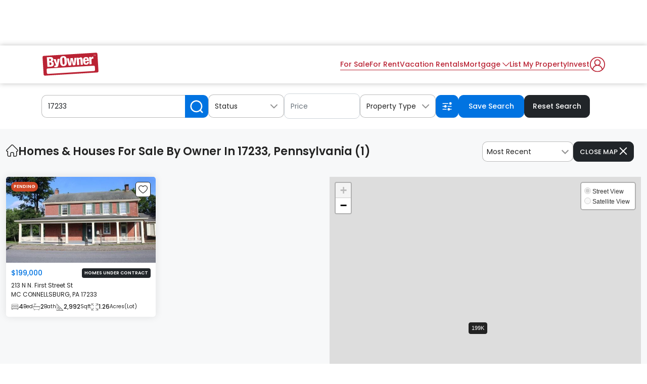

--- FILE ---
content_type: text/html; charset=UTF-8
request_url: https://www.byowner.com/zip-code/17233/status=pending
body_size: 49736
content:
        

<!DOCTYPE html>
<html lang="en">
    <head>
                    <meta name="robots" content="noindex,follow">
                <meta charset="utf-8" />
        <meta http-equiv="X-UA-Compatible" content="IE=edge"/>
        <meta name="format-detection" content="telephone=no">
        <!-- <meta http-equiv="x-dns-prefetch-control" content="on" />
        <meta name="viewport" content="width=device-width, initial-scale=1, maximum-scale=5"> -->
        <meta name="viewport" content="width=device-width, initial-scale=1.0, maximum-scale=1.0, user-scalable=no">
        <title>Homes & Houses For Sale In 17233, PA | ByOwner.com</title>
        
        <link rel="shortcut icon" href="https://www.byowner.com/favicon.ico" />
                <meta name="description" content="Browse 1 Homes for sale by owner and real estate listings in 17233, Pennsylvania, or sell your home with a low cost flat fee on ByOwner." />
                <meta name="keywords" content="ByOwner, in 17233 real estate, in 17233 Homes, in 17233 Homes For pending sale By Owner, in 17233 properties, in 17233 listings" />
                                                        <meta name="ptype" content="Sale_Listings"/>
                        <meta property="fb:app_id" content="596446520415923"/>
        <meta property="og:type"  content="website" />
        <meta property="og:url"   content="https://www.byowner.com/zip-code/17233/status=pending" />
        <meta property="og:title" content="" />
        <meta property="og:image" content="https://www.byowner.com/public/images/logo-600x315.png" />
        <meta property="og:description" content="" />
        <meta property="og:site_name" content="Byowner.com" />
        <meta property="og:locale" content="en_US" />
        <meta property="google-signin-client_id" content="301512471005-gdbe86m98ilvc8nhtp0o6v83i0n2859q.apps.googleusercontent.com" />
        <base href="https://www.byowner.com/" />
                        <link rel="canonical" href="https://www.byowner.com/zip-code/17233/status=pending"/>
                                                                                                      <script src="https://accounts.google.com/gsi/client" async defer></script>
        <script type="text/javascript">
            var site_url = 'https://www.byowner.com/';
            var csrf_token_name = 'by_owner';
            var images_url = 'https://www.byowner.com/public/images/';
            var GOOGLE_ADD_CLIENT_PUBID2='ca-pub-7579567903801083';
            var ADMINATION_ADS='';
            var PLAYWIRE_ADS='';
            var FREESTAR_ADS='1';
            var GOOGLEADDTOGGLE_ADS='1';
            var ajax_pagination_enabled='';
            var cachingByDetailPage='';
            var cachingPageDetailType='';
            var googleBot_flag="";
            var hideAdsJS_flag="";
            var js_thumb_url = "https://img.byowner.com/thumb.php";
            var img_lazy_loading = "No";
            var lozad_js_enable = "No";
            var bypass_playwire_function_call = "Yes";
            var site_local_mode = "No";
            var js_image_thumb_url = 'https://img.byowner.com/';
            var property_images_upload_count = '70';
            var adFlag = "1";
            var mapOnLoadTimeout = 1100;
            var yard_sign_price_global = "59.95";
            var is_mobile = "WEB";
            var is_new_postingplan ="1";
            var is_new_rentalplan ="1";
            var is_coupon_code ="1";
            var active_dynamic_plan ="1";
            var rental_dynamic_plan ="1";
            var skeleton_loader = "";
            var display_stay_upto_date = "";
            var cash_offer_flow = "1";
            var buyer_review_enable = "1";
            var FACEBOOK_UPGRADE = "1";
            var facebook_app_key = "339196778897224";
            var facebook_version = "v18.0";
            var google_client_id = "301512471005-gdbe86m98ilvc8nhtp0o6v83i0n2859q.apps.googleusercontent.com";
            var google_gis_enable = "1";
            var replace_google_gis_login = "1";
            var images_url = "https://www.byowner.com/public/images_v2/";
        </script>

        
                                                                <!-- AdShield Integration - ByOwner - included into HEAD SECTION -->
                     
<!-- Start AdShield Integration - ByOwner -->
<script data-sdk="l/1.1.11" data-cfasync="false" nowprocket src="https://html-load.com/loader.min.js" charset="UTF-8"></script>
<script nowprocket>(function(){function t(o,r){const e=n();return(t=function(t,n){return e[t-=107]})(o,r)}function n(){const t=["10762776KdrmWZ","https://report.error-report.com/modal?eventId=&error=","currentScript","location","split","now","check","display","localStorage","removeEventListener","reload","&domain=","outerHTML","connection","contains","text","setAttribute","_fa_","name","none","https://report.error-report.com/modal?eventId=","querySelector","data","36095mYEFYU","57wrzYwQ","1838391WvjVfN","99aJrKmd","createElement","POST","type","loader_light","getBoundingClientRect","getComputedStyle","https://report.error-report.com/modal?eventId=&error=Vml0YWwgQVBJIGJsb2NrZWQ%3D&domain=","length","charCodeAt","Failed to load script: ","width","width: 100vw; height: 100vh; z-index: 2147483647; position: fixed; left: 0; top: 0;","href","setItem","append","documentElement","/loader.min.js","loader-check","appendChild","attributes","remove","textContent","hostname","src","toString",'/loader.min.js"]',"222EXllTs","&url=","1024GFghWG","as_index","concat","map","recovery","Fallback Failed","https://error-report.com/report","script","https://","error","&error=","style","56889aepGwg","676220GyXNIz","querySelectorAll",'script[src*="//',"last_bfa_at","message","title","as_modal_loaded","height","rtt","forEach","addEventListener","VGhlcmUgd2FzIGEgcHJvYmxlbSBsb2FkaW5nIHRoZSBwYWdlLiBQbGVhc2UgY2xpY2sgT0sgdG8gbGVhcm4gbW9yZS4=","searchParams","link,style","write","from","Cannot find currentScript","close-error-report","1376296gApquW","iframe","as_","onLine","url","145906TSVcvk","host","Script not found","btoa","value"];return(n=function(){return t})()}(function(){const o=t,r=n();for(;;)try{if(990957===parseInt(o(114))/1+-parseInt(o(180))/2*(-parseInt(o(113))/3)+parseInt(o(175))/4+-parseInt(o(112))/5*(-parseInt(o(142))/6)+parseInt(o(156))/7*(-parseInt(o(144))/8)+-parseInt(o(185))/9+parseInt(o(157))/10*(-parseInt(o(115))/11))break;r.push(r.shift())}catch(t){r.push(r.shift())}})(),(()=>{"use strict";const n=t,o=n=>{const o=t;let r=0;for(let t=0,e=n[o(123)];t<e;t++)r=(r<<5)-r+n[o(124)](t),r|=0;return r},r=class{static[n(191)](){const t=n;var r,e;let c=arguments[t(123)]>0&&void 0!==arguments[0]?arguments[0]:t(148),a=!(arguments[t(123)]>1&&void 0!==arguments[1])||arguments[1];const i=Date[t(190)](),s=i-i%864e5,d=s-864e5,l=s+864e5,u=t(177)+o(c+"_"+s),w=t(177)+o(c+"_"+d),m=t(177)+o(c+"_"+l);return u!==w&&u!==m&&w!==m&&!(null!==(r=null!==(e=window[u])&&void 0!==e?e:window[w])&&void 0!==r?r:window[m])&&(a&&(window[u]=!0,window[w]=!0,window[m]=!0),!0)}};function e(o,r){const e=n;try{window[e(193)][e(129)](window[e(188)][e(181)]+e(202)+btoa(e(160)),Date[e(190)]()[e(140)]())}catch(t){}try{!async function(n,o){const r=e;try{if(await async function(){const n=t;try{if(await async function(){const n=t;if(!navigator[n(178)])return!0;try{await fetch(location[n(128)])}catch(t){return!0}return!1}())return!0;try{if(navigator[n(198)][n(165)]>1e3)return!0}catch(t){}return!1}catch(t){return!1}}())return;const e=await async function(n){const o=t;try{const t=new URL(o(150));t[o(169)][o(130)](o(118),o(119)),t[o(169)][o(130)](o(162),""),t[o(169)][o(130)](o(161),n),t[o(169)][o(130)](o(179),location[o(128)]);const r=await fetch(t[o(128)],{method:o(117)});return await r[o(200)]()}catch(t){return o(153)}}(n);document[r(158)](r(170))[r(166)]((t=>{const n=r;t[n(136)](),t[n(137)]=""}));let a=!1;window[r(167)](r(161),(t=>{const n=r;n(163)===t[n(111)]&&(a=!0)}));const i=document[r(116)](r(176));i[r(139)]=r(109)[r(146)](e,r(154))[r(146)](btoa(n),r(196))[r(146)](o,r(143))[r(146)](btoa(location[r(128)])),i[r(201)](r(155),r(127)),document[r(131)][r(134)](i);const s=t=>{const n=r;n(174)===t[n(111)]&&(i[n(136)](),window[n(194)](n(161),s))};window[r(167)](r(161),s);const d=()=>{const t=r,n=i[t(120)]();return t(108)!==window[t(121)](i)[t(192)]&&0!==n[t(126)]&&0!==n[t(164)]};let l=!1;const u=setInterval((()=>{if(!document[r(199)](i))return clearInterval(u);d()||l||(clearInterval(u),l=!0,c(n,o))}),1e3);setTimeout((()=>{a||l||(l=!0,c(n,o))}),3e3)}catch(t){c(n,o)}}(o,r)}catch(t){c(o,r)}}function c(t,o){const r=n;try{const n=atob(r(168));!1!==confirm(n)?location[r(128)]=r(186)[r(146)](btoa(t),r(196))[r(146)](o,r(143))[r(146)](btoa(location[r(128)])):location[r(195)]()}catch(t){location[r(128)]=r(122)[r(146)](o)}}(()=>{const t=n,o=n=>t(125)[t(146)](n);let c="";try{var a,i;null===(a=document[t(187)])||void 0===a||a[t(136)]();const n=null!==(i=function(){const n=t,o=n(145)+window[n(183)](window[n(188)][n(138)]);return window[o]}())&&void 0!==i?i:0;if(!r[t(191)](t(133),!1))return;const s="html-load.com,fb.html-load.com,content-loader.com,fb.content-loader.com"[t(189)](",");c=s[0];const d=document[t(110)](t(159)[t(146)](s[n],t(141)));if(!d)throw new Error(t(182));const l=Array[t(172)](d[t(135)])[t(147)]((n=>({name:n[t(107)],value:n[t(184)]})));if(n+1<s[t(123)])return function(n,o){const r=t,e=r(145)+window[r(183)](window[r(188)][r(138)]);window[e]=o}(0,n+1),void function(n,o){const r=t;var e;const c=document[r(116)](r(151));o[r(166)]((t=>{const n=r;let{name:o,value:e}=t;return c[n(201)](o,e)})),c[r(201)](r(139),r(152)[r(146)](n,r(132))),document[r(171)](c[r(197)]);const a=null===(e=document[r(187)])||void 0===e?void 0:e[r(197)];if(!a)throw new Error(r(173));document[r(171)](a)}(s[n+1],l);e(o(t(149)),c)}catch(n){try{n=n[t(140)]()}catch(t){}e(o(n),c)}})()})();
})();</script>

<link rel="stylesheet" href="https://cdn.watchetifuters.cloud/themes/basic/main.css?t=1756966121" />
<!-- End AdShield Integration - ByOwner -->

                    <!-- googleAdsCommonTemplate_copy - included into HEAD SECTION -->
                                                                                 
         
<!-- PLACE THIS SCRIPT INSIDE OF YOUR HEAD TAGS BEFORE YOUR PUBFIG.MIN.JS SCRIPT -->

<script data-cfasync="false" type="text/javascript">
  (()=>{"use strict";var t={455:(t,e,n)=>{n.d(e,{Z:()=>c});var r=n(81),o=n.n(r),i=n(645),a=n.n(i)()(o());a.push([t.id,'div._1x7oe5p{position:fixed;top:0;left:0;width:100%;height:100%;background:rgba(0,0,0,.4);z-index:999999}div._1x7oe5p *{box-sizing:border-box}div._1x7oe5p div._1tkdorm{position:fixed;top:50%;left:50%;transform:translate(-50%, -50%);display:flex;flex-direction:column;justify-content:flex-start;min-height:25vh;width:50%;background-color:#fff;border:none;border-radius:1em;box-shadow:0 0 10px rgba(0,0,0,.3);text-align:center;font-size:13px;font-family:Arial,Helvetica,sans-serif;font-weight:bold;line-height:2;color:#000}div._1x7oe5p div._1tkdorm *:before,div._1x7oe5p div._1tkdorm *:after{content:"";display:none}@media screen and (max-width: 479px){div._1x7oe5p div._1tkdorm{font-size:13px;width:90%}}@media screen and (min-width: 480px){div._1x7oe5p div._1tkdorm{font-size:14px;width:80%}}@media screen and (min-width: 608px){div._1x7oe5p div._1tkdorm{font-size:14px;width:70%}}@media screen and (min-width: 960px){div._1x7oe5p div._1tkdorm{font-size:16px;width:70%}}@media screen and (min-width: 1200px){div._1x7oe5p div._1tkdorm{font-size:16px;width:840px}}div._1x7oe5p div._1tkdorm header{width:100%;background-color:rgba(0,0,0,0);border:0;color:inherit;display:block;font-size:1em;font-family:inherit;letter-spacing:normal;margin:0;opacity:1;outline:none;padding:1em 2em;position:static;text-align:center}div._1x7oe5p div._1tkdorm header img{display:inline;margin:0 0 16px 0;padding:0;max-width:240px;max-height:60px}div._1x7oe5p div._1tkdorm header h2{display:block;line-height:1.3;padding:0;font-family:inherit;font-weight:normal;font-style:normal;text-decoration:initial;text-align:center;font-size:1.75em;margin:0;color:inherit}div._1x7oe5p div._1tkdorm header h2:not(img+*){margin-top:30px}div._1x7oe5p div._1tkdorm header span.zw3zih{position:absolute;top:0;right:15px;font-size:2em;font-weight:normal;cursor:pointer;color:inherit}div._1x7oe5p div._1tkdorm header span.zw3zih:hover{filter:brightness(115%)}div._1x7oe5p div._1tkdorm section{width:100%;margin:0;padding:1em 2em;text-align:center;font-family:inherit;color:inherit;background:rgba(0,0,0,0)}div._1x7oe5p div._1tkdorm section p{display:block;margin:0 0 1em 0;line-height:1.5;text-align:center;font-size:1em;font-family:inherit;color:inherit;overflow-wrap:break-word;font-weight:normal;font-style:normal;text-decoration:initial}div._1x7oe5p div._1tkdorm section p:last-of-type{margin:0 0 1.5em 0}div._1x7oe5p div._1tkdorm section.ndfh07{display:block}div._1x7oe5p div._1tkdorm section.ndfh07.gez19w{display:none}div._1x7oe5p div._1tkdorm section.ndfh07 a.q769eo._1h8hdqe{color:var(--_1h8hdqe)}div._1x7oe5p div._1tkdorm section.ndfh07 a.q769eo._1wo6gz5{text-decoration:var(--_1wo6gz5)}div._1x7oe5p div._1tkdorm section.ndfh07 a.q769eo.m19f8t:visited{color:var(--m19f8t)}div._1x7oe5p div._1tkdorm section.ndfh07 div._147ewri{display:block;margin:.75em;padding:0}div._1x7oe5p div._1tkdorm section.ndfh07 div._147ewri p._1ehkt64{max-width:80%;margin:0 auto;padding:0;font-size:.85em;color:inherit;font-style:normal;font-weight:normal;cursor:pointer}div._1x7oe5p div._1tkdorm section._1lq9b0z{display:block}div._1x7oe5p div._1tkdorm section._1lq9b0z.gez19w{display:none}div._1x7oe5p div._1tkdorm section._1lq9b0z h4.kt6pt5{color:inherit;text-align:initial;font-weight:normal;font-family:inherit;font-size:1.125em;margin:0 0 .5em .5em}div._1x7oe5p div._1tkdorm section._1lq9b0z div._15c9yzc{display:flex;margin:1.5em 0}div._1x7oe5p div._1tkdorm section._1lq9b0z div._15c9yzc ul.snp44k{max-height:300px;flex:2;list-style:none;overflow-y:auto;margin:0 1em 0 0;padding-inline-start:0}@media screen and (min-width: 608px){div._1x7oe5p div._1tkdorm section._1lq9b0z div._15c9yzc ul.snp44k{flex:1;margin:0 2em 0 0}}div._1x7oe5p div._1tkdorm section._1lq9b0z div._15c9yzc ul.snp44k li{padding:.75em;cursor:pointer;background:rgba(0,0,0,.05);font-weight:bold}div._1x7oe5p div._1tkdorm section._1lq9b0z div._15c9yzc ul.snp44k li:hover{background:rgba(0,0,0,.075)}div._1x7oe5p div._1tkdorm section._1lq9b0z div._15c9yzc ul.snp44k li.plelsp{color:var(--_1es64bu);background:var(--me7zje)}div._1x7oe5p div._1tkdorm section._1lq9b0z div._15c9yzc div.m9fhjc{max-height:300px;overflow-y:auto;flex:3;display:flex;flex-direction:column;justify-content:space-between;text-align:initial}div._1x7oe5p div._1tkdorm section._1lq9b0z div._15c9yzc div.m9fhjc ol._1v529iy{display:none;list-style-type:decimal;text-align:initial;padding:0;margin:0 2em;font-weight:normal}div._1x7oe5p div._1tkdorm section._1lq9b0z div._15c9yzc div.m9fhjc ol._1v529iy.plelsp{display:block}div._1x7oe5p div._1tkdorm section._1lq9b0z div._15c9yzc div.m9fhjc p{margin:1em 0 0;text-align:inherit;font-style:italic}div._1x7oe5p div._1tkdorm section._1lq9b0z button.s4mudg{font-size:1em;text-transform:initial}div._1x7oe5p div._1tkdorm button._1kssuc{width:auto;height:auto;max-width:90%;cursor:pointer;display:inline-block;letter-spacing:normal;margin:.75em;opacity:1;outline:none;overflow-wrap:break-word;font-family:inherit;font-weight:normal;font-style:normal;text-decoration:initial;text-transform:uppercase;text-align:center;color:#fff;font-size:1.15em;padding:.75em 2em;padding-inline:2em;padding-block:.75em;line-height:normal;background:#40c28a;border:none;border-radius:.25em;box-shadow:none}div._1x7oe5p div._1tkdorm button._1kssuc:hover{filter:brightness(115%);box-shadow:none}div._1x7oe5p div._1tkdorm a._1h94ia9{height:50px;width:50px;position:absolute;bottom:5px;right:5px}div._1x7oe5p div._1tkdorm a._1h94ia9 img{position:initial;height:100%;width:100%;filter:drop-shadow(1px 1px 1px var(--_1vcjqx8))}',""]);const c=a},645:t=>{t.exports=function(t){var e=[];return e.toString=function(){return this.map((function(e){var n="",r=void 0!==e[5];return e[4]&&(n+="@supports (".concat(e[4],") {")),e[2]&&(n+="@media ".concat(e[2]," {")),r&&(n+="@layer".concat(e[5].length>0?" ".concat(e[5]):""," {")),n+=t(e),r&&(n+="}"),e[2]&&(n+="}"),e[4]&&(n+="}"),n})).join("")},e.i=function(t,n,r,o,i){"string"==typeof t&&(t=[[null,t,void 0]]);var a={};if(r)for(var c=0;c<this.length;c++){var s=this[c][0];null!=s&&(a[s]=!0)}for(var l=0;l<t.length;l++){var d=[].concat(t[l]);r&&a[d[0]]||(void 0!==i&&(void 0===d[5]||(d[1]="@layer".concat(d[5].length>0?" ".concat(d[5]):""," {").concat(d[1],"}")),d[5]=i),n&&(d[2]?(d[1]="@media ".concat(d[2]," {").concat(d[1],"}"),d[2]=n):d[2]=n),o&&(d[4]?(d[1]="@supports (".concat(d[4],") {").concat(d[1],"}"),d[4]=o):d[4]="".concat(o)),e.push(d))}},e}},81:t=>{t.exports=function(t){return t[1]}},379:t=>{var e=[];function n(t){for(var n=-1,r=0;r<e.length;r++)if(e[r].identifier===t){n=r;break}return n}function r(t,r){for(var i={},a=[],c=0;c<t.length;c++){var s=t[c],l=r.base?s[0]+r.base:s[0],d=i[l]||0,u="".concat(l," ").concat(d);i[l]=d+1;var f=n(u),p={css:s[1],media:s[2],sourceMap:s[3],supports:s[4],layer:s[5]};if(-1!==f)e[f].references++,e[f].updater(p);else{var h=o(p,r);r.byIndex=c,e.splice(c,0,{identifier:u,updater:h,references:1})}a.push(u)}return a}function o(t,e){var n=e.domAPI(e);n.update(t);return function(e){if(e){if(e.css===t.css&&e.media===t.media&&e.sourceMap===t.sourceMap&&e.supports===t.supports&&e.layer===t.layer)return;n.update(t=e)}else n.remove()}}t.exports=function(t,o){var i=r(t=t||[],o=o||{});return function(t){t=t||[];for(var a=0;a<i.length;a++){var c=n(i[a]);e[c].references--}for(var s=r(t,o),l=0;l<i.length;l++){var d=n(i[l]);0===e[d].references&&(e[d].updater(),e.splice(d,1))}i=s}}},569:t=>{var e={};t.exports=function(t,n){var r=function(t){if(void 0===e[t]){var n=document.querySelector(t);if(window.HTMLIFrameElement&&n instanceof window.HTMLIFrameElement)try{n=n.contentDocument.head}catch(t){n=null}e[t]=n}return e[t]}(t);if(!r)throw new Error("Couldn't find a style target. This probably means that the value for the 'insert' parameter is invalid.");r.appendChild(n)}},216:t=>{t.exports=function(t){var e=document.createElement("style");return t.setAttributes(e,t.attributes),t.insert(e,t.options),e}},565:(t,e,n)=>{t.exports=function(t){var e=n.nc;e&&t.setAttribute("nonce",e)}},795:t=>{t.exports=function(t){if("undefined"==typeof document)return{update:function(){},remove:function(){}};var e=t.insertStyleElement(t);return{update:function(n){!function(t,e,n){var r="";n.supports&&(r+="@supports (".concat(n.supports,") {")),n.media&&(r+="@media ".concat(n.media," {"));var o=void 0!==n.layer;o&&(r+="@layer".concat(n.layer.length>0?" ".concat(n.layer):""," {")),r+=n.css,o&&(r+="}"),n.media&&(r+="}"),n.supports&&(r+="}");var i=n.sourceMap;i&&"undefined"!=typeof btoa&&(r+=`\n/*# sourceMappingURL=data:application/json;base64,`.concat(btoa(unescape(encodeURIComponent(JSON.stringify(i))))," */")),e.styleTagTransform(r,t,e.options)}(e,t,n)},remove:function(){!function(t){if(null===t.parentNode)return!1;t.parentNode.removeChild(t)}(e)}}}},589:t=>{t.exports=function(t,e){if(e.styleSheet)e.styleSheet.cssText=t;else{for(;e.firstChild;)e.removeChild(e.firstChild);e.appendChild(document.createTextNode(t))}}}},e={};function n(r){var o=e[r];if(void 0!==o)return o.exports;var i=e[r]={id:r,exports:{}};return t[r](i,i.exports,n),i.exports}n.n=t=>{var e=t&&t.__esModule?()=>t.default:()=>t;return n.d(e,{a:e}),e},n.d=(t,e)=>{for(var r in e)n.o(e,r)&&!n.o(t,r)&&Object.defineProperty(t,r,{enumerable:!0,get:e[r]})},n.o=(t,e)=>Object.prototype.hasOwnProperty.call(t,e),n.nc=void 0,(()=>{const t={randomUUID:"undefined"!=typeof crypto&&crypto.randomUUID&&crypto.randomUUID.bind(crypto)};let e;const r=new Uint8Array(16);function o(){if(!e&&(e="undefined"!=typeof crypto&&crypto.getRandomValues&&crypto.getRandomValues.bind(crypto),!e))throw new Error("crypto.getRandomValues() not supported. See https://github.com/uuidjs/uuid#getrandomvalues-not-supported");return e(r)}const i=[];for(let t=0;t<256;++t)i.push((t+256).toString(16).slice(1));function a(t,e=0){return(i[t[e+0]]+i[t[e+1]]+i[t[e+2]]+i[t[e+3]]+"-"+i[t[e+4]]+i[t[e+5]]+"-"+i[t[e+6]]+i[t[e+7]]+"-"+i[t[e+8]]+i[t[e+9]]+"-"+i[t[e+10]]+i[t[e+11]]+i[t[e+12]]+i[t[e+13]]+i[t[e+14]]+i[t[e+15]]).toLowerCase()}const c=function(e,n,r){if(t.randomUUID&&!n&&!e)return t.randomUUID();const i=(e=e||{}).random||(e.rng||o)();if(i[6]=15&i[6]|64,i[8]=63&i[8]|128,n){r=r||0;for(let t=0;t<16;++t)n[r+t]=i[t];return n}return a(i)};var s=n(379),l=n.n(s),d=n(795),u=n.n(d),f=n(569),p=n.n(f),h=n(565),v=n.n(h),m=n(216),y=n.n(m),g=n(589),b=n.n(g),x=n(455),w={};w.styleTagTransform=b(),w.setAttributes=v(),w.insert=p().bind(null,"head"),w.domAPI=u(),w.insertStyleElement=y();l()(x.Z,w);x.Z&&x.Z.locals&&x.Z.locals;function k(t){return k="function"==typeof Symbol&&"symbol"==typeof Symbol.iterator?function(t){return typeof t}:function(t){return t&&"function"==typeof Symbol&&t.constructor===Symbol&&t!==Symbol.prototype?"symbol":typeof t},k(t)}function L(){L=function(){return e};var t,e={},n=Object.prototype,r=n.hasOwnProperty,o=Object.defineProperty||function(t,e,n){t[e]=n.value},i="function"==typeof Symbol?Symbol:{},a=i.iterator||"@@iterator",c=i.asyncIterator||"@@asyncIterator",s=i.toStringTag||"@@toStringTag";function l(t,e,n){return Object.defineProperty(t,e,{value:n,enumerable:!0,configurable:!0,writable:!0}),t[e]}try{l({},"")}catch(t){l=function(t,e,n){return t[e]=n}}function d(t,e,n,r){var i=e&&e.prototype instanceof y?e:y,a=Object.create(i.prototype),c=new T(r||[]);return o(a,"_invoke",{value:I(t,n,c)}),a}function u(t,e,n){try{return{type:"normal",arg:t.call(e,n)}}catch(t){return{type:"throw",arg:t}}}e.wrap=d;var f="suspendedStart",p="suspendedYield",h="executing",v="completed",m={};function y(){}function g(){}function b(){}var x={};l(x,a,(function(){return this}));var w=Object.getPrototypeOf,E=w&&w(w(O([])));E&&E!==n&&r.call(E,a)&&(x=E);var C=b.prototype=y.prototype=Object.create(x);function S(t){["next","throw","return"].forEach((function(e){l(t,e,(function(t){return this._invoke(e,t)}))}))}function A(t,e){function n(o,i,a,c){var s=u(t[o],t,i);if("throw"!==s.type){var l=s.arg,d=l.value;return d&&"object"==k(d)&&r.call(d,"__await")?e.resolve(d.__await).then((function(t){n("next",t,a,c)}),(function(t){n("throw",t,a,c)})):e.resolve(d).then((function(t){l.value=t,a(l)}),(function(t){return n("throw",t,a,c)}))}c(s.arg)}var i;o(this,"_invoke",{value:function(t,r){function o(){return new e((function(e,o){n(t,r,e,o)}))}return i=i?i.then(o,o):o()}})}function I(e,n,r){var o=f;return function(i,a){if(o===h)throw new Error("Generator is already running");if(o===v){if("throw"===i)throw a;return{value:t,done:!0}}for(r.method=i,r.arg=a;;){var c=r.delegate;if(c){var s=P(c,r);if(s){if(s===m)continue;return s}}if("next"===r.method)r.sent=r._sent=r.arg;else if("throw"===r.method){if(o===f)throw o=v,r.arg;r.dispatchException(r.arg)}else"return"===r.method&&r.abrupt("return",r.arg);o=h;var l=u(e,n,r);if("normal"===l.type){if(o=r.done?v:p,l.arg===m)continue;return{value:l.arg,done:r.done}}"throw"===l.type&&(o=v,r.method="throw",r.arg=l.arg)}}}function P(e,n){var r=n.method,o=e.iterator[r];if(o===t)return n.delegate=null,"throw"===r&&e.iterator.return&&(n.method="return",n.arg=t,P(e,n),"throw"===n.method)||"return"!==r&&(n.method="throw",n.arg=new TypeError("The iterator does not provide a '"+r+"' method")),m;var i=u(o,e.iterator,n.arg);if("throw"===i.type)return n.method="throw",n.arg=i.arg,n.delegate=null,m;var a=i.arg;return a?a.done?(n[e.resultName]=a.value,n.next=e.nextLoc,"return"!==n.method&&(n.method="next",n.arg=t),n.delegate=null,m):a:(n.method="throw",n.arg=new TypeError("iterator result is not an object"),n.delegate=null,m)}function Y(t){var e={tryLoc:t[0]};1 in t&&(e.catchLoc=t[1]),2 in t&&(e.finallyLoc=t[2],e.afterLoc=t[3]),this.tryEntries.push(e)}function _(t){var e=t.completion||{};e.type="normal",delete e.arg,t.completion=e}function T(t){this.tryEntries=[{tryLoc:"root"}],t.forEach(Y,this),this.reset(!0)}function O(e){if(e||""===e){var n=e[a];if(n)return n.call(e);if("function"==typeof e.next)return e;if(!isNaN(e.length)){var o=-1,i=function n(){for(;++o<e.length;)if(r.call(e,o))return n.value=e[o],n.done=!1,n;return n.value=t,n.done=!0,n};return i.next=i}}throw new TypeError(k(e)+" is not iterable")}return g.prototype=b,o(C,"constructor",{value:b,configurable:!0}),o(b,"constructor",{value:g,configurable:!0}),g.displayName=l(b,s,"GeneratorFunction"),e.isGeneratorFunction=function(t){var e="function"==typeof t&&t.constructor;return!!e&&(e===g||"GeneratorFunction"===(e.displayName||e.name))},e.mark=function(t){return Object.setPrototypeOf?Object.setPrototypeOf(t,b):(t.__proto__=b,l(t,s,"GeneratorFunction")),t.prototype=Object.create(C),t},e.awrap=function(t){return{__await:t}},S(A.prototype),l(A.prototype,c,(function(){return this})),e.AsyncIterator=A,e.async=function(t,n,r,o,i){void 0===i&&(i=Promise);var a=new A(d(t,n,r,o),i);return e.isGeneratorFunction(n)?a:a.next().then((function(t){return t.done?t.value:a.next()}))},S(C),l(C,s,"Generator"),l(C,a,(function(){return this})),l(C,"toString",(function(){return"[object Generator]"})),e.keys=function(t){var e=Object(t),n=[];for(var r in e)n.push(r);return n.reverse(),function t(){for(;n.length;){var r=n.pop();if(r in e)return t.value=r,t.done=!1,t}return t.done=!0,t}},e.values=O,T.prototype={constructor:T,reset:function(e){if(this.prev=0,this.next=0,this.sent=this._sent=t,this.done=!1,this.delegate=null,this.method="next",this.arg=t,this.tryEntries.forEach(_),!e)for(var n in this)"t"===n.charAt(0)&&r.call(this,n)&&!isNaN(+n.slice(1))&&(this[n]=t)},stop:function(){this.done=!0;var t=this.tryEntries[0].completion;if("throw"===t.type)throw t.arg;return this.rval},dispatchException:function(e){if(this.done)throw e;var n=this;function o(r,o){return c.type="throw",c.arg=e,n.next=r,o&&(n.method="next",n.arg=t),!!o}for(var i=this.tryEntries.length-1;i>=0;--i){var a=this.tryEntries[i],c=a.completion;if("root"===a.tryLoc)return o("end");if(a.tryLoc<=this.prev){var s=r.call(a,"catchLoc"),l=r.call(a,"finallyLoc");if(s&&l){if(this.prev<a.catchLoc)return o(a.catchLoc,!0);if(this.prev<a.finallyLoc)return o(a.finallyLoc)}else if(s){if(this.prev<a.catchLoc)return o(a.catchLoc,!0)}else{if(!l)throw new Error("try statement without catch or finally");if(this.prev<a.finallyLoc)return o(a.finallyLoc)}}}},abrupt:function(t,e){for(var n=this.tryEntries.length-1;n>=0;--n){var o=this.tryEntries[n];if(o.tryLoc<=this.prev&&r.call(o,"finallyLoc")&&this.prev<o.finallyLoc){var i=o;break}}i&&("break"===t||"continue"===t)&&i.tryLoc<=e&&e<=i.finallyLoc&&(i=null);var a=i?i.completion:{};return a.type=t,a.arg=e,i?(this.method="next",this.next=i.finallyLoc,m):this.complete(a)},complete:function(t,e){if("throw"===t.type)throw t.arg;return"break"===t.type||"continue"===t.type?this.next=t.arg:"return"===t.type?(this.rval=this.arg=t.arg,this.method="return",this.next="end"):"normal"===t.type&&e&&(this.next=e),m},finish:function(t){for(var e=this.tryEntries.length-1;e>=0;--e){var n=this.tryEntries[e];if(n.finallyLoc===t)return this.complete(n.completion,n.afterLoc),_(n),m}},catch:function(t){for(var e=this.tryEntries.length-1;e>=0;--e){var n=this.tryEntries[e];if(n.tryLoc===t){var r=n.completion;if("throw"===r.type){var o=r.arg;_(n)}return o}}throw new Error("illegal catch attempt")},delegateYield:function(e,n,r){return this.delegate={iterator:O(e),resultName:n,nextLoc:r},"next"===this.method&&(this.arg=t),m}},e}function E(t,e,n,r,o,i,a){try{var c=t[i](a),s=c.value}catch(t){return void n(t)}c.done?e(s):Promise.resolve(s).then(r,o)}var C="ZnMtYWRiLWVycg",S=function(){var t,e=(t=L().mark((function t(){var e,n,r,o,i;return L().wrap((function(t){for(;;)switch(t.prev=t.next){case 0:if(document.body){t.next=3;break}return t.next=3,new Promise((function(t){return document.addEventListener("DOMContentLoaded",t)}));case 3:for(e=["YWQ=","YmFubmVyLWFk","YmFubmVyX2Fk","YmFubmVyLWFkLWNvbnRhaW5lcg==","YWQtc2lkZXJhaWw=","c3RpY2t5YWRz","aW1wcnRudC1jbnQ="],(n=document.createElement("div")).textContent=Math.random().toString(),n.setAttribute(atob("ZGF0YS1mcmVlc3Rhci1hZA=="),"123"),r=0;r<e.length;r++)n.classList.add(atob(e[r]));if(n.style.display="block",document.body.appendChild(n),o=window.getComputedStyle(n),i=null==o?void 0:o.display,n.remove(),"none"!==i){t.next=15;break}throw new Error(C);case 15:case"end":return t.stop()}}),t)})),function(){var e=this,n=arguments;return new Promise((function(r,o){var i=t.apply(e,n);function a(t){E(i,r,o,a,c,"next",t)}function c(t){E(i,r,o,a,c,"throw",t)}a(void 0)}))});return function(){return e.apply(this,arguments)}}(),A=function(t){return new Promise((function(e,n){var r=document.createElement("script");try{r.src=t,r.addEventListener("load",(function(){e()})),r.addEventListener("error",(function(){n(C)})),document.head.appendChild(r)}catch(t){n(t)}finally{r.remove()}}))};function I(t){return I="function"==typeof Symbol&&"symbol"==typeof Symbol.iterator?function(t){return typeof t}:function(t){return t&&"function"==typeof Symbol&&t.constructor===Symbol&&t!==Symbol.prototype?"symbol":typeof t},I(t)}function P(){P=function(){return e};var t,e={},n=Object.prototype,r=n.hasOwnProperty,o=Object.defineProperty||function(t,e,n){t[e]=n.value},i="function"==typeof Symbol?Symbol:{},a=i.iterator||"@@iterator",c=i.asyncIterator||"@@asyncIterator",s=i.toStringTag||"@@toStringTag";function l(t,e,n){return Object.defineProperty(t,e,{value:n,enumerable:!0,configurable:!0,writable:!0}),t[e]}try{l({},"")}catch(t){l=function(t,e,n){return t[e]=n}}function d(t,e,n,r){var i=e&&e.prototype instanceof y?e:y,a=Object.create(i.prototype),c=new T(r||[]);return o(a,"_invoke",{value:S(t,n,c)}),a}function u(t,e,n){try{return{type:"normal",arg:t.call(e,n)}}catch(t){return{type:"throw",arg:t}}}e.wrap=d;var f="suspendedStart",p="suspendedYield",h="executing",v="completed",m={};function y(){}function g(){}function b(){}var x={};l(x,a,(function(){return this}));var w=Object.getPrototypeOf,k=w&&w(w(O([])));k&&k!==n&&r.call(k,a)&&(x=k);var L=b.prototype=y.prototype=Object.create(x);function E(t){["next","throw","return"].forEach((function(e){l(t,e,(function(t){return this._invoke(e,t)}))}))}function C(t,e){function n(o,i,a,c){var s=u(t[o],t,i);if("throw"!==s.type){var l=s.arg,d=l.value;return d&&"object"==I(d)&&r.call(d,"__await")?e.resolve(d.__await).then((function(t){n("next",t,a,c)}),(function(t){n("throw",t,a,c)})):e.resolve(d).then((function(t){l.value=t,a(l)}),(function(t){return n("throw",t,a,c)}))}c(s.arg)}var i;o(this,"_invoke",{value:function(t,r){function o(){return new e((function(e,o){n(t,r,e,o)}))}return i=i?i.then(o,o):o()}})}function S(e,n,r){var o=f;return function(i,a){if(o===h)throw new Error("Generator is already running");if(o===v){if("throw"===i)throw a;return{value:t,done:!0}}for(r.method=i,r.arg=a;;){var c=r.delegate;if(c){var s=A(c,r);if(s){if(s===m)continue;return s}}if("next"===r.method)r.sent=r._sent=r.arg;else if("throw"===r.method){if(o===f)throw o=v,r.arg;r.dispatchException(r.arg)}else"return"===r.method&&r.abrupt("return",r.arg);o=h;var l=u(e,n,r);if("normal"===l.type){if(o=r.done?v:p,l.arg===m)continue;return{value:l.arg,done:r.done}}"throw"===l.type&&(o=v,r.method="throw",r.arg=l.arg)}}}function A(e,n){var r=n.method,o=e.iterator[r];if(o===t)return n.delegate=null,"throw"===r&&e.iterator.return&&(n.method="return",n.arg=t,A(e,n),"throw"===n.method)||"return"!==r&&(n.method="throw",n.arg=new TypeError("The iterator does not provide a '"+r+"' method")),m;var i=u(o,e.iterator,n.arg);if("throw"===i.type)return n.method="throw",n.arg=i.arg,n.delegate=null,m;var a=i.arg;return a?a.done?(n[e.resultName]=a.value,n.next=e.nextLoc,"return"!==n.method&&(n.method="next",n.arg=t),n.delegate=null,m):a:(n.method="throw",n.arg=new TypeError("iterator result is not an object"),n.delegate=null,m)}function Y(t){var e={tryLoc:t[0]};1 in t&&(e.catchLoc=t[1]),2 in t&&(e.finallyLoc=t[2],e.afterLoc=t[3]),this.tryEntries.push(e)}function _(t){var e=t.completion||{};e.type="normal",delete e.arg,t.completion=e}function T(t){this.tryEntries=[{tryLoc:"root"}],t.forEach(Y,this),this.reset(!0)}function O(e){if(e||""===e){var n=e[a];if(n)return n.call(e);if("function"==typeof e.next)return e;if(!isNaN(e.length)){var o=-1,i=function n(){for(;++o<e.length;)if(r.call(e,o))return n.value=e[o],n.done=!1,n;return n.value=t,n.done=!0,n};return i.next=i}}throw new TypeError(I(e)+" is not iterable")}return g.prototype=b,o(L,"constructor",{value:b,configurable:!0}),o(b,"constructor",{value:g,configurable:!0}),g.displayName=l(b,s,"GeneratorFunction"),e.isGeneratorFunction=function(t){var e="function"==typeof t&&t.constructor;return!!e&&(e===g||"GeneratorFunction"===(e.displayName||e.name))},e.mark=function(t){return Object.setPrototypeOf?Object.setPrototypeOf(t,b):(t.__proto__=b,l(t,s,"GeneratorFunction")),t.prototype=Object.create(L),t},e.awrap=function(t){return{__await:t}},E(C.prototype),l(C.prototype,c,(function(){return this})),e.AsyncIterator=C,e.async=function(t,n,r,o,i){void 0===i&&(i=Promise);var a=new C(d(t,n,r,o),i);return e.isGeneratorFunction(n)?a:a.next().then((function(t){return t.done?t.value:a.next()}))},E(L),l(L,s,"Generator"),l(L,a,(function(){return this})),l(L,"toString",(function(){return"[object Generator]"})),e.keys=function(t){var e=Object(t),n=[];for(var r in e)n.push(r);return n.reverse(),function t(){for(;n.length;){var r=n.pop();if(r in e)return t.value=r,t.done=!1,t}return t.done=!0,t}},e.values=O,T.prototype={constructor:T,reset:function(e){if(this.prev=0,this.next=0,this.sent=this._sent=t,this.done=!1,this.delegate=null,this.method="next",this.arg=t,this.tryEntries.forEach(_),!e)for(var n in this)"t"===n.charAt(0)&&r.call(this,n)&&!isNaN(+n.slice(1))&&(this[n]=t)},stop:function(){this.done=!0;var t=this.tryEntries[0].completion;if("throw"===t.type)throw t.arg;return this.rval},dispatchException:function(e){if(this.done)throw e;var n=this;function o(r,o){return c.type="throw",c.arg=e,n.next=r,o&&(n.method="next",n.arg=t),!!o}for(var i=this.tryEntries.length-1;i>=0;--i){var a=this.tryEntries[i],c=a.completion;if("root"===a.tryLoc)return o("end");if(a.tryLoc<=this.prev){var s=r.call(a,"catchLoc"),l=r.call(a,"finallyLoc");if(s&&l){if(this.prev<a.catchLoc)return o(a.catchLoc,!0);if(this.prev<a.finallyLoc)return o(a.finallyLoc)}else if(s){if(this.prev<a.catchLoc)return o(a.catchLoc,!0)}else{if(!l)throw new Error("try statement without catch or finally");if(this.prev<a.finallyLoc)return o(a.finallyLoc)}}}},abrupt:function(t,e){for(var n=this.tryEntries.length-1;n>=0;--n){var o=this.tryEntries[n];if(o.tryLoc<=this.prev&&r.call(o,"finallyLoc")&&this.prev<o.finallyLoc){var i=o;break}}i&&("break"===t||"continue"===t)&&i.tryLoc<=e&&e<=i.finallyLoc&&(i=null);var a=i?i.completion:{};return a.type=t,a.arg=e,i?(this.method="next",this.next=i.finallyLoc,m):this.complete(a)},complete:function(t,e){if("throw"===t.type)throw t.arg;return"break"===t.type||"continue"===t.type?this.next=t.arg:"return"===t.type?(this.rval=this.arg=t.arg,this.method="return",this.next="end"):"normal"===t.type&&e&&(this.next=e),m},finish:function(t){for(var e=this.tryEntries.length-1;e>=0;--e){var n=this.tryEntries[e];if(n.finallyLoc===t)return this.complete(n.completion,n.afterLoc),_(n),m}},catch:function(t){for(var e=this.tryEntries.length-1;e>=0;--e){var n=this.tryEntries[e];if(n.tryLoc===t){var r=n.completion;if("throw"===r.type){var o=r.arg;_(n)}return o}}throw new Error("illegal catch attempt")},delegateYield:function(e,n,r){return this.delegate={iterator:O(e),resultName:n,nextLoc:r},"next"===this.method&&(this.arg=t),m}},e}function Y(t,e,n,r,o,i,a){try{var c=t[i](a),s=c.value}catch(t){return void n(t)}c.done?e(s):Promise.resolve(s).then(r,o)}function _(t){return function(){var e=this,n=arguments;return new Promise((function(r,o){var i=t.apply(e,n);function a(t){Y(i,r,o,a,c,"next",t)}function c(t){Y(i,r,o,a,c,"throw",t)}a(void 0)}))}}function T(t,e){for(var n=0;n<e.length;n++){var r=e[n];r.enumerable=r.enumerable||!1,r.configurable=!0,"value"in r&&(r.writable=!0),Object.defineProperty(t,(o=r.key,i=void 0,i=function(t,e){if("object"!==I(t)||null===t)return t;var n=t[Symbol.toPrimitive];if(void 0!==n){var r=n.call(t,e||"default");if("object"!==I(r))return r;throw new TypeError("@@toPrimitive must return a primitive value.")}return("string"===e?String:Number)(t)}(o,"string"),"symbol"===I(i)?i:String(i)),r)}var o,i}var O=function(){function t(e){!function(t,e){if(!(t instanceof e))throw new TypeError("Cannot call a class as a function")}(this,t),this.config=null,this.langCode=null,this.languages=this.getUserPreferredLanguages(e)}var e,n,r,o,i,a;return e=t,n=[{key:"init",value:(a=_(P().mark((function t(){return P().wrap((function(t){for(;;)switch(t.prev=t.next){case 0:return t.next=2,this.fetchConfig();case 2:this.config=t.sent,null!==this.config&&(this.langCode=this.getFirstSupportedLanguage(this.languages),this.observe());case 4:case"end":return t.stop()}}),t,this)}))),function(){return a.apply(this,arguments)})},{key:"fetchConfig",value:(i=_(P().mark((function t(){var e,n,r,o,i,a;return P().wrap((function(t){for(;;)switch(t.prev=t.next){case 0:return n=(e=["Y29uZmlnLmNvbnRlbnQtc2V0dGluZ3MuY29t","Y29uZmlnLnNpdGUtY29uZmlnLmNvbQ==","29uZmlnLmZyZmlndXJlcy5jb20="]).length-1,r=Number.isNaN(Number(localStorage.getItem("fs.cdi")))?0:Number(localStorage.getItem("fs.cdi")),o=Number.isNaN(Number(localStorage.getItem("fs.cfc")))?0:Number(localStorage.getItem("fs.cfc")),i=atob(e[r]),a="https://".concat(i,"/byowner-com.json"),t.prev=6,t.next=9,fetch(a);case 9:return t.abrupt("return",t.sent.json());case 12:return t.prev=12,t.t0=t.catch(6),++o>=3&&(o=0,r++),r>n&&(r=0),t.abrupt("return",null);case 18:return t.prev=18,localStorage.setItem("fs.cdi",r),localStorage.setItem("fs.cfc",o),t.finish(18);case 22:case"end":return t.stop()}}),t,null,[[6,12,18,22]])}))),function(){return i.apply(this,arguments)})},{key:"killScroll",value:function(t){if(t.isScrollDisabled){this.existingOverflow=document.body.style.overflow,document.body.style.overflow="hidden";var e=window.pageYOffset||document.documentElement.scrollTop,n=window.pageXOffset||document.documentElement.scrollLeft;document.body.style.top="-".concat(e,"px"),document.body.style.left="-".concat(n,"px"),window.onscroll=function(){window.scrollTo(n,e)}}}},{key:"reviveScroll",value:function(){document.body.style.overflow=this.existingOverflow||"",window.onscroll=function(){}}},{key:"getUserPreferredLanguages",value:function(t){var e=t.languages,n=t.language,r=void 0===e?[n]:e;if(r)return r.map((function(t){var e=t.trim().toLowerCase();if(!e.includes("zh"))return e.split(/-|_/)[0];var n=e.split(/-|_/)[1];return"zh"===e||["hans","cn","sg"].includes(n)?"zh":["hant","hk","mo","tw"].includes(n)?"zh-hant":void 0}))}},{key:"getFirstSupportedLanguage",value:function(t){var e=this,n=["title","paragraphOne","buttonText"],r=t.find((function(t){return n.every((function(n){return!!e.config[n][t]}))}));return void 0!==r?r:"en"}},{key:"getLocalizedTextContent",value:function(t,e){var n,r=arguments.length>2&&void 0!==arguments[2]&&arguments[2],o=t[e];if(void 0===o)throw new Error("Config text not found for text key ".concat(e));return r?null!==(n=o[this.langCode])&&void 0!==n?n:o.en:o[this.langCode]}},{key:"getPixelString",value:function(t){return"number"==typeof t?"".concat(t,"px"):null}},{key:"pickContrastingColorValue",value:function(t,e,n){var r=t.substring(1,7);return.299*parseInt(r.substring(0,2),16)+.587*parseInt(r.substring(2,4),16)+.114*parseInt(r.substring(4,6),16)>=128?e:n}},{key:"generateOverlay",value:function(t){var e=this,n=t.siteId,r=t.isCloseEnabled,o=t.dismissDuration,i=t.dismissDurationPv,a=t.logoUrl,c=t.font,s=t.paragraphTwo,l=t.paragraphThree,d=t.closeText,u=t.linkText,f=t.linkUrl,p=t.textColor,h=t.headerTextColor,v=t.buttonTextColor,m=t.headerBgColor,y=t.bgColor,g=t.buttonBgColor,b=t.borderColor,x=t.borderWidth,w=t.borderRadius,k=t.closeButtonColor,L=t.closeTextColor,E=t.linkTextColor,C=t.linkTextDecoration,S=t.linkVisitedTextColor,A=t.hasFsBranding,I=t.disableInstructions,P=document.createElement("div");P.style.setProperty("--me7zje",g||"#40C28A"),P.style.setProperty("--_1es64bu",v||"#000000"),P.style.setProperty("--_1vcjqx8",this.pickContrastingColorValue(y||"#FFFFFF","white","black")),E&&P.style.setProperty("--_1h8hdqe",E),S&&P.style.setProperty("--m19f8t",S),C&&P.style.setProperty("--_1wo6gz5",C),P.classList.add("_1x7oe5p"),P.id="_2o8yog",P.dir="auto",this.oid=P.id;var Y=document.createElement("div");Y.classList.add("_1tkdorm"),y&&(Y.style.backgroundColor=y),c&&(Y.style.fontFamily=c),p&&(Y.style.color=p);var _=this.getPixelString(w),T=this.getPixelString(x);_&&(Y.style.borderRadius=_),(b||T)&&(Y.style.borderStyle="solid"),b&&(Y.style.borderColor=b),T&&(Y.style.borderWidth=T);var O=document.createElement("header");if(h&&(O.style.color=h),m){O.style.backgroundColor=m;var z=_||"1em";O.style.borderTopLeftRadius=z,O.style.borderTopRightRadius=z}if(a){var j=document.createElement("img");j.src=a,j.alt="Logo",j.onerror=function(){this.style.display="none"},O.appendChild(j)}var H=document.createElement("h2");H.textContent=this.getLocalizedTextContent(t,"title"),O.appendChild(H);var U=document.createElement("section");U.classList.add("ndfh07");var R=document.createElement("p");if(R.textContent=this.getLocalizedTextContent(t,"paragraphOne"),U.appendChild(R),s&&0!==Object.keys(s).length){var F=document.createElement("p");F.textContent=this.getLocalizedTextContent(t,"paragraphTwo"),U.appendChild(F)}if(l&&0!==Object.keys(l).length){var B=document.createElement("p");B.textContent=this.getLocalizedTextContent(t,"paragraphThree"),U.appendChild(B)}var V=u&&this.getLocalizedTextContent(t,"linkText"),q=f&&this.getLocalizedTextContent(t,"linkUrl",!0);if(V&&q){var G=document.createElement("div");G.style.margin="0 0 1em";var N=document.createElement("a");N.classList.add("q769eo"),E&&N.classList.add("_1h8hdqe"),S&&N.classList.add("m19f8t"),C&&N.classList.add("_1wo6gz5"),N.textContent=V,N.href=q,N.target="_blank",G.appendChild(N),U.appendChild(G)}var Q=document.createElement("button");if(Q.classList.add("_1kssuc"),Q.tabIndex=0,Q.textContent=this.getLocalizedTextContent(t,"buttonText"),g&&(Q.style.backgroundColor=g),v&&(Q.style.color=v),Q.onclick=function(){document.querySelector("section.ndfh07").classList.add("gez19w"),document.querySelector("section._1lq9b0z").classList.remove("gez19w")},U.appendChild(Q),r){var D=function(){P.remove(),e.reviveScroll(),o||i?(sessionStorage.removeItem("fs.adb".concat(n||"",".dis")),i?e.updateValues("p"):o&&e.updateValues("dt")):sessionStorage.setItem("fs.adb".concat(n||"",".dis"),"1")},M=document.createElement("span");if(M.classList.add("zw3zih"),M.innerHTML="&times;",M.tabIndex=0,k&&(M.style.color=k),M.addEventListener("click",D),O.appendChild(M),d&&0!==Object.keys(d).length){var W=document.createElement("div");W.classList.add("_147ewri");var J=document.createElement("p");J.classList.add("_1ehkt64"),J.textContent=this.getLocalizedTextContent(t,"closeText"),L&&(J.style.color=L),J.addEventListener("click",D),W.appendChild(J),U.appendChild(W)}}var Z=document.createElement("section");Z.classList.add("_1lq9b0z","gez19w");var X=document.createElement("h4");X.classList.add("kt6pt5"),X.textContent=this.getLocalizedTextContent(t,"instructionsTitle");var K=document.createElement("div");K.classList.add("_15c9yzc");var $=document.createElement("ul");$.classList.add("snp44k");var tt=document.createElement("div");tt.classList.add("m9fhjc"),I.forEach((function(t,n){var r=document.createElement("li");r.onclick=function(){return function(t){for(var e=document.querySelectorAll(".snp44k > li"),n=document.getElementsByClassName("_1v529iy"),r=0;r<n.length;r++)e[r].classList.remove("plelsp"),n[r].classList.remove("plelsp");e[t].classList.add("plelsp"),n[t].classList.add("plelsp")}(n)},r.textContent=e.getLocalizedTextContent(t,"name",!0),$.appendChild(r);var o=document.createElement("ol");o.classList.add("_1v529iy"),0===n&&(r.classList.add("plelsp"),o.classList.add("plelsp")),e.getLocalizedTextContent(t,"steps").forEach((function(t){var e=document.createElement("li");e.textContent=t,o.appendChild(e)})),tt.appendChild(o)}));var et=this.getLocalizedTextContent(t,"disclaimerText"),nt=document.createElement("p");nt.textContent=et,tt.appendChild(nt),K.appendChild($),K.appendChild(tt);var rt=document.createElement("button");if(rt.classList.add("_1kssuc","s4mudg"),rt.textContent=this.getLocalizedTextContent(t,"backButtonText"),g&&(rt.style.backgroundColor=g),v&&(rt.style.color=v),rt.onclick=function(){document.querySelector("section._1lq9b0z").classList.add("gez19w"),document.querySelector("section.ndfh07").classList.remove("gez19w")},Z.appendChild(X),Z.appendChild(K),Z.appendChild(rt),Y.appendChild(O),Y.appendChild(U),Y.appendChild(Z),A){var ot=document.createElement("a");ot.classList.add("_1h94ia9"),ot.href=atob("aHR0cHM6Ly9mcmVlc3Rhci5jb20vYWQtcHJvZHVjdHMvZGVza3RvcC1tb2JpbGUvZnJlZXN0YXItcmVjb3ZlcmVk"),ot.target="_blank";var it=document.createElement("img");it.alt="Logo",it.src=this.pickContrastingColorValue(y||"#FFFFFF","[data-uri]","[data-uri]"),ot.appendChild(it),Y.appendChild(ot)}return P.appendChild(Y),P}},{key:"getAndSetOverlay",value:(o=_(P().mark((function t(e){var n,r,o,i;return P().wrap((function(t){for(;;)switch(t.prev=t.next){case 0:if(this.post(!0,e),e.dismissDuration||e.dismissDurationPv||"1"!==sessionStorage.getItem("fs.adb".concat(e.siteId||"",".dis"))){t.next=3;break}return t.abrupt("return");case 3:if(n=localStorage.getItem("fs.adb"),r=n&&JSON.parse(n),!e.dismissDurationPv||!r.p||"number"!=typeof r.p){t.next=14;break}if(!(e.dismissDurationPv<=r.p+1)){t.next=10;break}this.clearValue("p"),t.next=12;break;case 10:return this.updateValues("p"),t.abrupt("return");case 12:t.next=15;break;case 14:this.clearValue("p");case 15:if(o=parseInt(r.dt,10),!e.dismissDuration||!o){t.next=25;break}if(!(Math.abs((Date.now()-o)/36e5)<e.dismissDuration)){t.next=22;break}return t.abrupt("return");case 22:this.clearValue("dt");case 23:t.next=26;break;case 25:this.clearValue("dt");case 26:if(document.body){t.next=29;break}return t.next=29,new Promise((function(t){return document.addEventListener("DOMContentLoaded",t)}));case 29:if(this.killScroll(e),null===document.querySelector("#".concat(this.oid))){t.next=32;break}return t.abrupt("return");case 32:i=this.generateOverlay(e),document.body.appendChild(i);case 34:case"end":return t.stop()}}),t,this)}))),function(t){return o.apply(this,arguments)})},{key:"getStatus",value:function(t,e){return!0===e?1:2===t||1===t?2:0}},{key:"getAndSetData",value:function(t){var e,n,r,o=localStorage.getItem("fs.adb"),i=o&&JSON.parse(o),a=Date.now();return i?(e=i.i,n=i.ot,r=this.getStatus(i.s,t)):(i={},e=c(),n=a,r=t?1:0),i.i=e,i.s=r,i.ot=n,i.lt=a,localStorage.setItem("fs.adb",JSON.stringify(i)),i}},{key:"updateValues",value:function(t){var e=localStorage.getItem("fs.adb"),n=e&&JSON.parse(e);"p"===t?(n.p=n.p?n.p+1:1,n.dt&&delete n.dt):"dt"===t&&(n.dt=Date.now(),n.p&&delete n.p),localStorage.setItem("fs.adb",JSON.stringify(n))}},{key:"clearValue",value:function(t){var e=localStorage.getItem("fs.adb"),n=e&&JSON.parse(e);n[t]&&(delete n[t],localStorage.setItem("fs.adb",JSON.stringify(n)))}},{key:"post",value:function(t,e){var n=atob("c2l0ZS1jb25maWcuY29t"),r=e.cDomain||n,o="https://".concat(r,"/v2/abr"),i=this.getAndSetData(t),a=e.accountId,c=e.siteId,s=navigator.userAgent||window.navigator.userAgent,l=document.referrer,d=window.location,u={accountId:a,siteId:c,userId:i.i,url:d.href,referalURL:l,userAgent:s,status:function(t){switch(t){case 0:return"not detected";case 1:return"detected";case 2:return"recovered";default:return}}(i.s),returning:i.ot!==i.lt,version:"1.3.4"};fetch(o,{method:"POST",headers:{"Content-Type":"application/json","X-Client-Geo-Location":"{client_region},{client_region_subdivision},{client_city}"},body:JSON.stringify(u)}).catch((function(){}))}},{key:"observe",value:function(){var t=this,e="";new MutationObserver((function(){location.pathname!==e&&(e=location.pathname,t.run())})).observe(document,{subtree:!0,childList:!0})}},{key:"run",value:function(){var t=this,e=this.config;setTimeout(_(P().mark((function n(){return P().wrap((function(n){for(;;)switch(n.prev=n.next){case 0:return n.next=2,S().then((function(){return A(atob("aHR0cHM6Ly9hLnB1Yi5uZXR3b3JrL2NvcmUvcHJlYmlkLXVuaXZlcnNhbC1jcmVhdGl2ZS5qcw=="))})).then((function(){return A(atob("aHR0cHM6Ly93d3cuZ29vZ2xldGFnc2VydmljZXMuY29tL3RhZy9qcy9ncHQuanM="))})).then((function(){t.post(!1,e)})).catch((function(n){n!==C&&(null==n?void 0:n.message)!==C||t.getAndSetOverlay(e)}));case 2:case"end":return n.stop()}}),n)}))),500)}}],n&&T(e.prototype,n),r&&T(e,r),Object.defineProperty(e,"prototype",{writable:!1}),t}();window.fsabrActive=!0,new O(window.navigator).init()})()})();
</script>
   


         
     
                                                <!-- PLACE THIS SECTION INSIDE OF YOUR HEAD TAGS -->
            <!-- Below is a recommended list of pre-connections, which allow the network to establish each connection quicker, speeding up response times and improving ad performance. -->
                            <link rel="preconnect" href="https://a.pub.network/" crossorigin />
                <link rel="preconnect" href="https://b.pub.network/" crossorigin />
                <link rel="preconnect" href="https://c.pub.network/" crossorigin />
                <link rel="preconnect" href="https://d.pub.network/" crossorigin />
                <link rel="preconnect" href="https://c.amazon-adsystem.com" crossorigin />
                <link rel="preconnect" href="https://s.amazon-adsystem.com" crossorigin />
                <link rel="preconnect" href="https://secure.quantserve.com/" crossorigin />
                <link rel="preconnect" href="https://rules.quantcount.com/" crossorigin />
                <link rel="preconnect" href="https://pixel.quantserve.com/" crossorigin />
                <link rel="preconnect" href="https://cmp.quantcast.com/" crossorigin />
                <link rel="preconnect" href="https://btloader.com/" crossorigin />
                <link rel="preconnect" href="https://api.btloader.com/" crossorigin />
                <link rel="preconnect" href="https://cdn.confiant-integrations.net" crossorigin />
                                    <!-- Below is a link to a CSS file that accounts for Cumulative Layout Shift, a new Core Web Vitals subset that Google uses to help rank your site in search -->
            <!-- The file is intended to eliminate the layout shifts that are seen when ads load into the page. If you don't want to use this, simply remove this file -->
            <!-- To find out more about CLS, visit https://web.dev/vitals/ -->
                            <link rel="stylesheet" href="https://a.pub.network/byowner-com/cls.css">
                                    <style>
                    #byowner_pushdown-pushdown-cls {--height: 90px; z-index: 11;}
                    .fs-sticky-footer {z-index:2147483644 !important;}
                    .modal{position:fixed;top:0;right:0;bottom:0;left:0;z-index:2147483647;display:none;overflow:hidden;-webkit-overflow-scrolling:touch;outline:0}
                    </style>

                                            <style>
                        #pmLink {
                            visibility: hidden;
                            text-decoration: none;
                            cursor: pointer;
                            background: transparent;
                            border: none;
                        }

                        #pmLink:hover {
                            visibility: visible;
                            color: grey;
                        }
                        </style>
                                                 

            <script data-cfasync="false" type="text/javascript">
                                    var freestar_pushdown_flag = '1';
                    var freestar_interstitial_flag = '';
                    var freestar_loading_method = '2';
                    var freestar = freestar || {};
                    freestar.queue = freestar.queue || [];
                    freestar.config = freestar.config || {};
                    freestar.config.enabled_slots = [];

                                            freestar.config.disabledProducts = {
                            googleInterstitial: true
                        };
                                        freestar.initCallback = function () { 
                        (freestar.config.enabled_slots.length === 0) ? freestar.initCallbackCalled = false : freestar.newAdSlots(freestar.config.enabled_slots) 
                    }
            </script>
                                                                                        <script data-cfasync="false" type="text/javascript">
                                                window.addEventListener('load', function(e) {
                            load_pubfig_js('https://a.pub.network/byowner-com/pubfig.min.js', function() {});
                        });
                        
                    </script>
                                        <script data-cfasync="false" type="text/javascript">
                        function load_pubfig_js(src, cbN) {
                            var a = document.createElement('script');
                            a.type = 'text/javascript';
                            a.src = src;
                            a.async = true;
                            var s = document.getElementsByTagName('script')[0];
                            s.parentNode.insertBefore(a, s);
                            apply_pubfig_event(a, 'load', cbN, false);
                        }
                        function apply_pubfig_event(elm, evType, fn, useCapture) {
                            //(slightly modified)
                            var ret = 0;
                            if (elm.addEventListener) {
                                ret = elm.addEventListener(evType, fn, useCapture);
                            } else if (elm.attachEvent) {
                                ret = elm.attachEvent('on' + evType, fn);
                            } else {
                                elm['on' + evType] = fn;
                            }
                            return ret;
                        };
                    </script>
                             

                                                                                                                <!-- Below is the code required to invoke the FOR SALE PAGE on call sticky footer (no video). -->
            <script data-cfasync="false" type="text/javascript">
                function freestarevent(){
                    window.freestar.queue.push(function(){
                       window.freestar.newStickyFooter("byowner-com_sticky-footer_forsale");
                    });
                }
            </script>
                <!-- adListingType: SALE -->
        <!-- pageType: SearchResultTemplate -->
        <!-- data_fs_displayVideoAds: 22 -->
    
                     
    

            
                                                                                                            <!--listingType:###adListingType:SALE###enabledHeaderAdBlock:###googleAdClass:body-rm-mgtop###middleStickyAd:1###pageType:SearchResultTemplate-->

        <link rel="preconnect" href="//fonts.googleapis.com" />
<link rel="preconnect" href="//www.gstatic.com" />
<link rel="dns-prefetch" href="//www.googletagmanager.com" />

<link rel="preload" fetchpriority="high" as="image" href="https://www.byowner.com/public/images_v2/logo.svg">



                        <link rel="preload" fetchpriority="high" as="image" href="https://photos.prod.cirrussystem.net/1774/c3de44466dc23f0ec6646fe1a240eef1/3040145936.jpeg?d=s">
                <link rel="preconnect" href="//www.google-analytics.com">
    <link rel="preconnect" href="//pagead2.googlesyndication.com">

        
    
    <link rel="preload" as="image" href="https://www.byowner.com/public/images_v2/user-icn.svg">
    <link rel="preload" as="image" href="https://www.byowner.com/public/images_v2/search-icn.svg">
    <link rel="preload" as="image" href="https://www.byowner.com/public/images_v2/bed-ic.svg">
    <link rel="preload" as="image" href="https://www.byowner.com/public/images_v2/bath-ic.svg">



    <link rel="preload" href="https://www.googletagmanager.com/gtag/js?id=G-9YBQ9X4DVC" as="script">

<link rel="preload" href="https://www.byowner.com/public/css/js/jquery-3.7.1.min.js" as="script">
<link rel="preload" href="https://www.byowner.com/public/css/js/jquery-ui-1.12.1.min.js" as="script">
<link rel="preload" href="https://www.byowner.com/public/css/js/bootstrap.bundle.min.js" as="script">
<link rel="preload" href="https://www.byowner.com/public/css/js/owl.carousel.min.js" as="script">
<link rel="preload" href="https://www.byowner.com/public/css/js/select2.full.min.js" as="script">
<link rel="preload" href="https://www.byowner.com/public/css/js/custom.js" as="script">



<link rel="preload" href="https://www.byowner.com/public/css/bootstrap.min.css" as="style">
<link rel="preload" href="https://www.byowner.com/public/css/owl.carousel.min.css" as="style">
<link rel="preload" href="https://www.byowner.com/public/css/style.css" as="style">
<link rel="preload" href="https://www.byowner.com/public/css/jquery-ui-1.9.2.custom.min.css" as="style">
<link rel="preload" href="https://www.byowner.com/public/css/media.css" as="style">

<link rel="preload" href="https://www.byowner.com/public/css/property-listing.css" as="style">

            <link href="https://www.byowner.com/public/css/bootstrap.min.css" rel="stylesheet">
    <link href="https://www.byowner.com/public/css/owl.carousel.min.css" rel="stylesheet">
    <link href="https://www.byowner.com/public/css/jquery-ui-1.9.2.custom.min.css" rel="stylesheet">
    <link href="https://www.byowner.com/public/css/style.css" rel="stylesheet">

            <link rel="preload" href="https://www.byowner.com/public/css/owl.theme.default.min.css" as="style" onload="this.onload=null;this.rel='stylesheet'">
        <link rel="preload" href="https://www.byowner.com/public/css/home.css" as="style" onload="this.onload=null;this.rel='stylesheet'">
        <link rel="preload" href="https://www.byowner.com/public/css/innerpages.css" as="style" onload="this.onload=null;this.rel='stylesheet'">
        <link rel="preload" href="https://www.byowner.com/public/css/select2.min.css" as="style" onload="this.onload=null;this.rel='stylesheet'">
    
        <noscript>
        <link href="https://www.byowner.com/public/css/owl.theme.default.min.css" rel="stylesheet">
        <link href="https://www.byowner.com/public/css/home.css" rel="stylesheet">
        <link href="https://www.byowner.com/public/css/innerpages.css" rel="stylesheet">
        <link href="https://www.byowner.com/public/css/select2.min.css" rel="stylesheet">
        </noscript>
    


    <link href="https://www.byowner.com/public/css/property-listing.css" rel="stylesheet">

<link href="https://www.byowner.com/public/css/media.css" rel="stylesheet">

    <script type="application/ld+json">
{
  "@context": "https://schema.org",
  "@type": "WebSite",
  "url": "https://www.byowner.com/",
  "potentialAction": {
    "@type": "SearchAction",
    "target": "https://www.byowner.com/autosuggest.html?term={search_term_string}&search_type=sale",
    "query-input": "required name=search_term_string"
  }
}
</script>
<script type="application/ld+json">
{"@context":"http://schema.org","@type":"Organization","name":"ByOwner","logo":"https://www.byowner.com/public/images/logo.png","url":"https://www.byowner.com"}
</script>
<script type="text/javascript" defer>
    apply_node_event = function (elm, evType, fn, useCapture) {
        //(slightly modified)
        var ret = 0;
        if (elm.addEventListener) {
            ret = elm.addEventListener(evType, fn, useCapture);
        } else if (elm.attachEvent) {
            ret = elm.attachEvent('on' + evType, fn);
        } else {
            elm['on' + evType] = fn;
        }
        return ret;
    };
    function load_js_node(src, cbN) {
        var a = document.createElement('script');
        a.type = 'text/javascript';
        a.src = src;
        var s = document.getElementsByTagName('script')[0];
        s.parentNode.insertBefore(a, s);
        apply_node_event(a, 'load', cbN, false);
    }
</script>


<!-- template_csjs_load_v2.tpl -->                        <!-- Global site tag (gtag.js) - Google Ads: 998032873 -->
          <script type="text/javascript">
            function googletagmanageevent4(){
                load_js_node('https://www.googletagmanager.com/gtag/js?id=AW-998032873',function(){});
                var a = document.createElement('script');
                a.type = 'text/javascript';
                a.innerHTML = `window.dataLayer = window.dataLayer || [];
                function gtag(){dataLayer.push(arguments);}
                gtag('js', new Date());
                gtag('config', 'AW-998032873');`;

                var s1 = document.getElementsByTagName('script')[0];
                s1.parentNode.insertBefore(a, s1);
            }
        </script>
      
                <!-- Google Tag Manager -->
          <script type="text/javascript">
            function googletagmanageevent3(){
                var a = document.createElement('script');
                a.type = 'text/javascript';
                a.innerHTML = `(function(w,d,s,l,i){w[l]=w[l]||[];w[l].push({'gtm.start':
          new Date().getTime(),event:'gtm.js'});var f=d.getElementsByTagName(s)[0],
          j=d.createElement(s),dl=l!='dataLayer'?'&l='+l:'';j.async=true;j.src=
          'https://www.googletagmanager.com/gtm.js?id='+i+dl;f.parentNode.insertBefore(j,f);
          })(window,document,'script','dataLayer','GTM-5DVK9W5');`;
                var s1 = document.getElementsByTagName('script')[0];
                s1.parentNode.insertBefore(a, s1);
            }
        </script>
          <!-- End Google Tag Manager -->
      
                <!-- Google Tag Manager -->
          <script type="text/javascript">
            function googletagmanageevent2(){
                var a = document.createElement('script');
                a.type = 'text/javascript';
                a.innerHTML = `(function(w,d,s,l,i){w[l]=w[l]||[];w[l].push({'gtm.start':
          new Date().getTime(),event:'gtm.js'});var f=d.getElementsByTagName(s)[0],
          j=d.createElement(s),dl=l!='dataLayer'?'&l='+l:'';j.async=true;j.src=
          'https://www.googletagmanager.com/gtm.js?id='+i+dl;f.parentNode.insertBefore(j,f);
          })(window,document,'script','dataLayer','GTM-MH53KBNG');`;
                var s1 = document.getElementsByTagName('script')[0];
                s1.parentNode.insertBefore(a, s1);
            }
        </script>
        <!-- End Google Tag Manager -->
      
      
              <!--  GA4 Script Starts-->
                  <script type="text/javascript">
              function googletagmanageevent(){
                  load_js_node('https://www.googletagmanager.com/gtag/js?id=G-9YBQ9X4DVC',function(){});
                  var a = document.createElement('script');
                  a.type = 'text/javascript';
                  a.innerHTML = `window.dataLayer = window.dataLayer || [];
                  function gtag(){dataLayer.push(arguments);}
                  gtag('js', new Date());
                  gtag('config', 'G-9YBQ9X4DVC');`;

                  var s1 = document.getElementsByTagName('script')[0];
                  s1.parentNode.insertBefore(a, s1);
              }
          </script>
                <!--  GA4 Script Ends -->
                  </head>
                                        <body class="propertysearchbyzipcodewithmap-page-body  loading body-rm-mgtop   bg-responive">
        <!-- template_v2.tpl -->
                		                <!-- stickybanner_ads - included into BODY SECTION -->
		
					<style>
			@media screen and (min-width:200px) and (max-width:767.98px) {
				/*
				body {
    				--fsAddBuffer: 2px;
				}
                #byowner_pushdown-pushdown-cls { --height: 78px; }
                */
            }
            </style>
							<!-- Below is the code required to invoke the on call sticky top pushdown ads (concurrent video/display). -->
		    <div align="center" data-freestar-ad="__320x100 __970x90" id="byowner_pushdown-pushdown-cls"></div>
			        <div class="scroll-top-btn">
          <a id="scroll_button" class="page-scroll-btn"></a>
        </div>
                
        
                        <!-- Google Tag Manager (noscript) -->
          <noscript>
            <iframe src="https://www.googletagmanager.com/ns.html?id=GTM-5DVK9W5" height="0" width="0" style="display:none;visibility:hidden"></iframe>
          </noscript>
          <!-- End Google Tag Manager (noscript) -->
      
                <!-- Google Tag Manager (noscript) -->
          <noscript><iframe src="https://www.googletagmanager.com/ns.html?id=GTM-MH53KBNG"
height="0" width="0" style="display:none;visibility:hidden"></iframe></noscript>
          <!-- End Google Tag Manager (noscript) -->
              
                                                <div class="errorbox-position" id="var_msg_cnt" style="display:none;">
            <div class="closebtn-errorbox " id="closebtn_errorbox">
                <button class="close" type="button" onclick="Project.closeMessage();">×</button>
            </div>
            <div class="content-errorbox alert " id="err_msg_cnt"></div>
        </div>

                <div id="main-container">
                                    
<header id="header">
    <div class="header">
            <nav class="navbar navbar-expand-lg">
              <div class="container">
                    <div class="header-lft-logo">
            <a class="navbar-brand" href="https://www.byowner.com"><img src="https://www.byowner.com/public/images_v2/logo.svg" alt="Logo" /></a>
                        <div class="d-none d-lg-block">
              <span><strong>SELL IT. BUY IT. RENT IT. FIND IT</strong></span>
                            <span class="d-block continental-txt">Continental Real Estate Group, Inc.</span>
                          </div>
          </div>
          <div class="header-rgt-part">
            <div class="collapse navbar-collapse" id="navbarSupportedContent">
              <div class="d-block d-lg-none d-xl-none sidemenu-links">
                <ul>
                  <li><a href="https://www.byowner.com/" title="Home">Home</a></li>
                                                            <li><a href="https://www.byowner.com/user/login" data-bs-toggle="modal" data-bs-target="#login_signup_modal" title="Login To Your Account">Login</a></li>
                                                        <!--<li><a href="#">Search by City</a></li>
                  <li><a href="#">Search by State</a></li>
                  <li><a href="#">Search by Property Type</a></li>-->
                </ul>
              </div>
              <div class="navbar-links">
                <ul class="navbar-nav me-auto mb-2 mb-lg-0">
                  <li class="nav-item"> <a class="nav-link" href="https://www.byowner.com/for-sale">For Sale</a> </li>
                  <li class="nav-item"> <a class="nav-link" href="https://www.byowner.com/rental">For Rent</a> </li>
                  <li class="nav-item"> <a class="nav-link" href="https://www.byowner.com/vacation-rentals">Vacation Rentals</a> </li>
                </ul>
              </div>
              <div class="btn-group">
                                  <button type="button" class="btn btn-dark dropdown-toggle" data-bs-toggle="dropdown" aria-expanded="false">
                    Mortgage
                  </button>
                                <ul class="dropdown-menu">
                  <li><a class="dropdown-item" href="https://www.byowner.com/todays-mortgage-rates">Today's Mortgage Rates</a></li>
                  <li><a class="dropdown-item" href="https://www.byowner.com/mortgage-get-pre-approved">Get Pre Approved</a></li>
                  <li><a class="dropdown-item" href="https://www.byowner.com/mortgage/payment-calculator">Payment Calculator</a></li>
                  <li><a class="dropdown-item" href="https://www.byowner.com/mortgage/home-affordability-table">Home Affordability Table</a></li>
                  <li><a class="dropdown-item" href="https://www.byowner.com/mortgage/home-equity-rates">Home Equity Rates</a></li>
                </ul>
              </div>
              <div class="list-home-btn">
                                  <a href="https://www.byowner.com/list-my-property" class="btn btn-light" aria-label="List My Property">List My Property</a>
                              </div>
              <div class="list-home-btn">
                <a href="https://invest.byowner.com" class="btn btn-light" target="_blank" aria-label="Invest" title="Invest in ByOwner">Invest</a>
              </div>
                                                      </div>
            <div class = "registeruser" id="userArea">
            <!--  please make changes in login_top_detail.tpl if any changes made here -->
                            <div class="user-img">
                                      <a href="#" data-bs-toggle="modal" data-bs-target="#login_signup_modal" class="profile-icn" aria-label="Login to your account" id="loginModal" title="Login To Your Account"><button type="button" class="btn btn-link"><img src="https://www.byowner.com/public/images_v2/user-icn.svg" alt="Login As User" class="svg" /></button></a>
                              </div>
                          </div>
                          <button class="navbar-toggler" type="button" data-bs-toggle="collapse" data-bs-target="#navbarSupportedContent" aria-controls="navbarSupportedContent" aria-expanded="false" aria-label="Toggle navigation"> <span class="navbar-toggler-icon"><span></span><span></span><span></span></span> </button>
                      </div>
                  </div>
      </nav>
    </div>
</header>


                
                                        <style type="text/css">
    #signup-tab-pane .form-group {
        flex-direction: column !important;
    }
    #signup-tab-pane .form-group label {
        font-weight: 500;text-align: left;width: 100%;
    }
    .hide { display: none; }
    .show { display: block; }
    .popup-social-media-btn button { font-size: 14px; border-radius: 10px; border-color: var(--border-color); font-weight: var(--font-weight-medium); display: flex;align-items: center;justify-content: center;gap: 10px;height: 50px;width: 50%;}
</style>
<!-- Modal -->
    <!--Login Modal -->
<div class="modal fade login-modal share-proprty-row" id="login_signup_modal" tabindex="-1" aria-labelledby="exampleModalLabel" aria-hidden="true">
    <div class="modal-dialog modal-dialog-centered">
        <div class="modal-content">
            <div class="modal-header">
                                <h5 class="modal-title" id="exampleModalLabel">Welcome to ByOwner</h5>
                                <button type="button" class="btn-close" data-bs-dismiss="modal" aria-label="Close"></button>
            </div>
            <div class="modal-body">
                <div id="frm_login_signup_modal_error"></div>
                <div class="cmn-tabs">
                                        <ul class="nav nav-tabs d-lg-flex" id="myTab" role="tablist">
                        <li class="nav-item" role="presentation">
                            <button class="nav-link active" id="home-tab1" data-bs-toggle="tab" aria-label="Sign In" data-bs-target="#login-tab-pane" type="button" role="tab" aria-controls="login-tab-pane" aria-selected="true">Sign In</button>
                        </li>
                        <li class="nav-item" role="presentation">
                            <button class="nav-link" id="profile-tab1" data-bs-toggle="tab" aria-label="Sign Up" data-bs-target="#signup-tab-pane" type="button" role="tab" aria-controls="signup-tab-pane" aria-selected="false">Sign Up</button>
                        </li>
                    </ul>
                                        <div class="tab-content" id="myTabContent">
                        <input type="hidden" name="favourite_property_id" id="favourite_property_id" value=""/>
                        <div class="tab-pane fade   show active " id="login-tab-pane" role="tabpanel" aria-labelledby="home-tab" tabindex="0">
                                                            <form action="https://www.byowner.com/zip-code/17233/status=pending" id="frm-login-new" method="POST" name="frm-login" role="form" accept-charset="utf-8">
<input type="hidden" name="by_owner" value="43580362790daa3108eda22dba625d8c" style="display:none;" />

                                <div class="login-form">
                                    <div class="d-flex gap-3 mb-4 popup-social-media-btn">
                                                                                                                    <button type="button" aria-label="Facebook" id="btnLoginFacebook" title="Connect Facebook" class="btn btn-outline-dark"><i><img src="https://www.byowner.com/public/images_v2/fb-ic-login.svg" alt="Facebook" /></i> Continue with Facebook</button>
                                                                                                                            <button type="button" aria-label="Google" id="btnGooglePlusLogin" title="Connect Google" class="btn btn-outline-dark"><i><img src="https://www.byowner.com/public/images_v2/google-logo.svg" alt="Google" /></i> Continue with Google</button>
                                                                                                                </div>
                                    <div class="row search_search_block hide">
                                        <input type="hidden" name="url" id="url" value="https://www.byowner.com/zip-code/17233/status=pending"/>
                                        <input type="hidden" name="listing_type" id="listing_type" value="">
                                        <input type="hidden" id="login_from_page" name="login_from_page" value="property_listing">
                                        <input type="hidden" name="follow_search_query_str" id="follow_search_query_str" value="city_id=0&county_id=0&webhook_county_name=&webhook_region_code=PA&region_id=12&zipcode=17233&bath=&min_sqft=&max_sqft=&min_lot=&max_lot=&parking_space=&min_year=&max_year=">
                                        <div class="form-group">
                                            <label for="follow_vSearchName" class="form-label">Search Name</label>
                                            <div class="form-input-row">
                                                <input type="text" class="form-control" id="follow_vSearchName" name="vSearchName" placeholder="Mc Connellsburg" value="Mc Connellsburg"/>
                                            </div>
                                        </div>
                                    </div>
                                    <div class="form-group">
                                        <label for="loginEmail" class="form-label">Email address</label>
                                        <div class="form-input-row">
                                        <input type="email" class="form-control" name="loginEmail" autocomplete="none" id="loginEmail" maxlength="100" placeholder="Enter email address">
                                        </div>
                                    </div>
                                    <div class="form-group">
                                        <label for="loginPassword" class="form-label">Password</label>
                                        <div class="form-input-row">
                                        <input type="password" name="loginPassword" id="loginPassword" maxlength="100" class="form-control" placeholder="Enter password">
                                                                                </div>
                                    </div>
                                    <div class="forgot-paswd-data">
                                        <div class="form-check" >
                                            <input class="form-check-input" type="checkbox" value="" id="flexCheckDefault">
                                            <label class="form-check-label" for="flexCheckDefault">
                                                Remember me
                                            </label>
                                        </div>
                                        <div class="forgot-passord-link" >
                                            <a href="https://www.byowner.com/user/forgotpassword">Forgot password?</a>
                                        </div>
                                    </div>
                                    
                                    <div class="form-group">

                                        <button name="UserLogin" id="UserLogin" type="submit" aria-label="Login" class="btn btn-secondary w-100">Sign In</button>
                                    </div>
                                </div>
                            </form>
                        </div>
                        <!-- Sign Up -->
                        <div class="tab-pane fade " id="signup-tab-pane" role="tabpanel" aria-labelledby="profile-tab" tabindex="0">
                                                        <form action="https://www.byowner.com/zip-code/17233/status=pending" id="frm-signup-new" method="POST" name="frm-signup" role="form" accept-charset="utf-8">
<input type="hidden" name="by_owner" value="43580362790daa3108eda22dba625d8c" style="display:none;" />


                                <div class="d-flex gap-3 mb-4 popup-social-media-btn">
                                                                                                                        <button type="button" aria-label="Facebook" id="btnSignupFacebook" title="Connect Facebook" class="btn btn-outline-dark"><i><img src="https://www.byowner.com/public/images_v2/fb-ic-login.svg" alt="Facebook" /></i> Continue with Facebook</button>
                                                                                                                            <button type="button" aria-label="Google" id="btnGooglePlusSignup" title="Connect Google" class="btn btn-outline-dark"><i><img src="https://www.byowner.com/public/images_v2/google-logo.svg" alt="Google" /></i> Continue with Google</button>
                                                                                                            </div>
                                <div class="signup-form">
                                    <div class="row search_search_block hide">
                                        <input type="hidden" name="url" id="url" value="https://www.byowner.com/zip-code/17233/status=pending"/>
                                        <input type="hidden" name="listing_type" id="listing_type" value="">
                                        <input type="hidden" name="follow_search_query_str" id="follow_search_query_str" value="city_id=0&county_id=0&webhook_county_name=&webhook_region_code=PA&region_id=12&zipcode=17233&bath=&min_sqft=&max_sqft=&min_lot=&max_lot=&parking_space=&min_year=&max_year=">
                                        <input type="hidden" id="login_from_page" name="login_from_page" value="property_listing">
                                        <div class="form-group">
                                            <label for="follow_vSearchName" class="form-label">Search Name</label>
                                            <div class="form-input-row">
                                                <input type="text" class="form-control" id="follow_vSearchName" name="vSearchName" placeholder="Mc Connellsburg" value="Mc Connellsburg"/>
                                            </div>
                                        </div>
                                    </div>
                                    <div class="row">
                                        <div class="col-md-6">
                                            <div class="form-group">
                                                <label for="signupFirstName" class="form-label">First Name</label>
                                                <div class="form-input-row">
                                                    <input type="text" class="form-control" id="signupFirstName" name="signupFirstName" placeholder="Enter First Name">
                                                </div>
                                            </div>
                                        </div>

                                        <div class="col-md-6">
                                            <div class="form-group">
                                                <label for="signupLastName" class="form-label">Last Name</label>
                                                <div class="form-input-row">
                                                    <input type="text" class="form-control" id="signupLastName" name="signupLastName" placeholder="Enter Last Name">
                                                </div>
                                            </div>
                                        </div>
                                    </div>
                                    <div class="row">
                                        <div class="col-md-6">
                                            <div class="form-group">
                                                <label for="signupEmail" class="form-label">Email address</label>
                                                <div class="form-input-row">
                                                <input type="email" class="form-control" name="signupEmail" autocomplete="none" id="signupEmail" maxlength="100" placeholder="Enter email address">
                                                </div>
                                            </div>
                                        </div>
                                        <div class="col-md-6">
                                            <div class="form-group">
                                                <label for="signupPhoneNo" class="form-label">Phone Number</label>
                                                <div class="form-input-row">
                                                <input type="text" class="form-control" name="signupPhoneNo" autocomplete="none" id="signupPhoneNo" maxlength="12" placeholder="Enter Phone Number">
                                                </div>
                                            </div>
                                        </div>
                                    </div>
                                    <div class="row">
                                        <div class="col-md-6">
                                            <div class="form-group">
                                                <label for="signupPassword" class="form-label">Password</label>
                                                <div class="form-input-row">
                                                <input type="password" class="form-control" name="signupPassword" id="signupPassword" maxlength="100" placeholder="Enter password">
                                                </div>
                                            </div>
                                        </div>
                                        <div class="col-md-6">
                                            <div class="form-group">
                                                <label for="signupConfirmPassword" class="form-label">Confirm Password</label>
                                                <div class="form-input-row">
                                                <input type="password" class="form-control" name="signupConfirmPassword" id="signupConfirmPassword" maxlength="100" placeholder="Enter Confirm password">
                                                </div>
                                            </div>
                                        </div>
                                    </div>
                                                                        
                                    <div class="form-group">
                                        <p class="clicking-txt">By clicking <strong>Get Started</strong> you agree to the <a href="https://www.byowner.com/termsofuse" target="_blank">Terms and conditions</a>. Read our <a href="https://www.byowner.com/privacypolicy" target="_blank">privacy policy</a> for details on how we protect your personal information</p>
                                    </div>
                                    <div class="form-group">
                                        <button name="UserSignup" id="UserSignup" type="submit" aria-label="Sign Up" class="btn btn-secondary w-100">Get Started</button>
                                    </div>
                                </div>
                            </form>
                        </div>
                    </div>
                </div>
            </div>
        </div>
    </div>
</div>

    <!--Login Modal -->
<!-- Modal -->

<script type="text/javascript">
    var security_header_follow_search = "8a993c44d64f1a21d8ca8c41d8cd371bb0062fdf"
</script>




                            <div id="midd-container" class="middle-container">
                <!-- middle part start here-->
                








<div class="floating-map-icn">
    <a href="javascript://" class="map-icn"><img src="https://www.byowner.com/public/images_v2/listing-mobile-map-ic.svg" alt="Map Icon" /> Map View</a>
    <a href="javascript://" class="list-icn"><img src="https://www.byowner.com/public/images_v2/list-view-ic.svg" alt="List Icon" /> List View</a>
</div>
<section class="top-filter">
    <input type="hidden" name="hidden_userId" id="hidden_userId" value=""/>
    <input type="hidden" name="param_property_type" id="param_property_type" value=""/>
    <input type="hidden" name="show_map" id="show_map" value=""/>
    <input type="hidden" name="param_status" id="param_status" value="pending"/>
    <input type="hidden" name="param_min_price" id="param_min_price" value=""/>
    <input type="hidden" name="param_max_price" id="param_max_price" value=""/>
    <input type="hidden" name="param_bed" id="param_bed" value=""/>
    <input type="hidden" name="param_bath" id="param_bath" value=""/>
    <input type="hidden" name="param_sqft_min" id="param_sqft_min" value=""/>
    <input type="hidden" name="param_sqft_max" id="param_sqft_max" value=""/>
    <input type="hidden" name="param_lot_min" id="param_lot_min" value=""/>
    <input type="hidden" name="param_lot_max" id="param_lot_max" value=""/>
    <input type="hidden" name="param_parking" id="param_parking" value=""/>
    <input type="hidden" name="param_year_min" id="param_year_min" value=""/>
    <input type="hidden" name="param_year_max" id="param_year_max" value=""/>
    <input type="hidden" name="param_days" id="param_days" value=""/>
    <input type="hidden" name="param_waterfront" id="param_waterfront" value=""/>
    <input type="hidden" name="param_golfcourse" id="param_golfcourse" value=""/>
    <div class="container">
    <div class="row">
        <div class="col-lg-12">
            <div class="top-filter-row">
                <div class="input-group cmn-input-button-row vr-city-btn-input">
                    <input type="text" class="form-control" id="propertySearch" value="17233" autocomplete="off" placeholder="CITY, ZIP or MLS-Number"/>
                    <input type="hidden" id="search_word_old_value" value=""/>
                    <button class="btn btn-primary" type="button" id="button-addon2" aria-label="Search"><img src="https://www.byowner.com/public/images_v2/search-icn.svg" alt="Search Icon" class="svg"></button>
                </div>
                <div class="cmn-select-dropdown d-block d-lg-none d-xl-none">
                                        <form action="https://www.byowner.com/zip-code/17233/status=pending" class="form-inline" id="sortingForm1" method="post">
                        <select name="selSortingType1" id="selSortingType1" data-placeholder="Most Recent" data-allow-clear="true" class="js-example-basic-single"  style="width:100%;">
                            <option value="">Most Recent</option>
                            <option value="0">Most Recent</option>
<option value="1">Price - Low to High</option>
<option value="2">Price - High to Low</option>
<option value="3">Popular</option>

                        </select>
                    </form>
                </div>
                <div class="btn-group listing-cmn-dropdown d-none d-lg-block d-xl-block">
                    <button type="button" class="btn btn-dropdown dropdown-toggle" data-bs-toggle="dropdown" aria-label="Status" aria-expanded="false">
                        Status
                    </button>
                    <div class="dropdown-menu panel-body" aria-labelledby="statusDropdownSection" style="width: 315px; padding: 20px">
                        <div id="statusFilterContainer">
                            <div class="col-md-12">
                                <form  id="statusFilterForm">
                                    <div class="form-group">
                                        <div class="radio">
                                            <label>
                                                <input type="radio" name="listingtypestatus" value="ForSale" checked/> For Sale
                                            </label>
                                        </div>
                                        <div class="form-group">
                                            <div class="checkbox">
                                                <label>
                                                                                                        <input type="checkbox" name="status[]" class="forsale" value="active"/> Active
                                                                                                    </label>
                                            </div>
                                            <div class="checkbox">
                                                <label>
                                                                                                        <input type="checkbox" name="status[]" class="forsale" value="pending" checked/> Pending & Under Contract
                                                                                                    </label>
                                            </div>
                                            <div class="checkbox">
                                                <label>
                                                                                                        <input type="checkbox" name="status[]" class="forsale" value="foreclosure"/> Foreclosure
                                                                                                    </label>
                                            </div>
                                            <div class="checkbox">
                                                <label>
                                                                                                        <input type="checkbox" name="status[]" class="forsale" value="comingsoon"/> Coming Soon
                                                                                                    </label>
                                            </div>
                                        </div>
                                    </div>
                                                                                                            <div class="form-group">
                                        <div class="radio">
                                            <label>
                                                <input type="radio" name="listingtypestatus" value="ForRent" data-href="https://www.byowner.com/rental/houses-apartments-for-rent/pennsylvania/mc-connellsburg/17233" data-redirect=true /> For Rent
                                            </label>
                                        </div>
                                    </div>
                                                                                                        </form>
                            </div>
                        </div>
                    </div>
                </div>
                <div class="dropdown listing-cmn-dropdown d-none d-lg-block d-xl-block">
                    <div class="price-input-row">
    <div class="price-data">
                <input type="text" class="form-control" placeholder="Price" style="background-color: #ffff;" id="range-slider" readonly>
            </div>
    <div class="wrapper" style="display: none;position:absolute;width:340px">
        <span class="price-selector-lbl">Price Selector</span>
                <input type="hidden" id="default-diff" value="100000">
                        <input type="hidden" class="priceRangeMinInput" id="priceRangeMinInput" value="0">
                        <input type="hidden" class="priceRangeMaxInput" id="priceRangeMaxInput" value="0">
                <div class="price-input">
            <div class="field">
                                <input type="text" class="input-min price-rendering" value="0">
                            </div>
            <div class="separator">-</div>
            <div class="field">
                                <input type="text" class="input-max price-rendering" value="0">
                            </div>
        </div>
        <div class="slider">
            <div class="progress"></div>
        </div>
        <div class="range-input">
                        <input type="range" class="range-min" min="0" max="100000000" value="0" step="5000" >
                                    <input type="range" class="range-max" min="0" max="100000000" value="0" step="5000" >
                    </div>
        <div class="price-btn-row">
            <button type="button" class="btn btn-dark resetPriceRange" aria-label="Reset">Reset</button>
            <button type="button" class="btn btn-primary submitPriceRange" aria-label="Apply">Done </button>
        </div>
    </div>
</div>                                        <div class="price-inner-drpdwn dropdown-menu" aria-labelledby="priceDropdownSection" style="width: 250px; padding: 20px">
                        <form class="form-inline" id="price_filter_form">
                            <input type="hidden" name="min_price" id="min_price" value=""/>
                            <input type="hidden" name="max_price" id="max_price" value=""/>
                            <div class="form-group" style="float:left;">

                                                                <select class="priceDropdown" name="selMinPrice" id="selMinPrice" size="13">
                                    <option selected value="0">No Min</option>
                                                                        <option value="50000"  class="priceValue">$50K</option>
                                                                        <option value="100000"  class="priceValue">$100K</option>
                                                                        <option value="125000"  class="priceValue">$125K</option>
                                                                        <option value="150000"  class="priceValue">$150K</option>
                                                                        <option value="175000"  class="priceValue">$175K</option>
                                                                        <option value="200000"  class="priceValue">$200K</option>
                                                                        <option value="225000"  class="priceValue">$225K</option>
                                                                        <option value="250000"  class="priceValue">$250K</option>
                                                                        <option value="275000"  class="priceValue">$275K</option>
                                                                        <option value="300000"  class="priceValue">$300K</option>
                                                                        <option value="325000"  class="priceValue">$325K</option>
                                                                        <option value="350000"  class="priceValue">$350K</option>
                                                                        <option value="375000"  class="priceValue">$375K</option>
                                                                        <option value="400000"  class="priceValue">$400K</option>
                                                                        <option value="425000"  class="priceValue">$425K</option>
                                                                        <option value="450000"  class="priceValue">$450K</option>
                                                                        <option value="475000"  class="priceValue">$475K</option>
                                                                        <option value="500000"  class="priceValue">$500K</option>
                                                                        <option value="550000"  class="priceValue">$550K</option>
                                                                        <option value="600000"  class="priceValue">$600K</option>
                                                                        <option value="650000"  class="priceValue">$650K</option>
                                                                        <option value="700000"  class="priceValue">$700K</option>
                                                                        <option value="750000"  class="priceValue">$750K</option>
                                                                        <option value="800000"  class="priceValue">$800K</option>
                                                                        <option value="850000"  class="priceValue">$850K</option>
                                                                        <option value="900000"  class="priceValue">$900K</option>
                                                                        <option value="950000"  class="priceValue">$950K</option>
                                                                        <option value="1000000"  class="priceValue">$1M</option>
                                                                        <option value="1250000"  class="priceValue">$1.25M</option>
                                                                        <option value="1500000"  class="priceValue">$1.5M</option>
                                                                        <option value="1750000"  class="priceValue">$1.75M</option>
                                                                        <option value="2000000"  class="priceValue">$2M</option>
                                                                        <option value="2250000"  class="priceValue">$2.25M</option>
                                                                        <option value="2500000"  class="priceValue">$2.5M</option>
                                                                        <option value="2750000"  class="priceValue">$2.75M</option>
                                                                        <option value="3000000"  class="priceValue">$3M</option>
                                                                        <option value="3250000"  class="priceValue">$3.25M</option>
                                                                        <option value="3500000"  class="priceValue">$3.5M</option>
                                                                        <option value="3750000"  class="priceValue">$3.75M</option>
                                                                        <option value="4000000"  class="priceValue">$4M</option>
                                                                        <option value="4250000"  class="priceValue">$4.25M</option>
                                                                        <option value="4500000"  class="priceValue">$4.5M</option>
                                                                        <option value="4750000"  class="priceValue">$4.75M</option>
                                                                        <option value="5000000"  class="priceValue">$5M</option>
                                                                        <option value="6000000"  class="priceValue">$6M</option>
                                                                        <option value="7000000"  class="priceValue">$7M</option>
                                                                        <option value="8000000"  class="priceValue">$8M</option>
                                                                        <option value="9000000"  class="priceValue">$9M</option>
                                                                        <option value="10000000"  class="priceValue">$10M</option>
                                                                        <option value="15000000"  class="priceValue">$15M</option>
                                                                        <option value="20000000"  class="priceValue">$20M</option>
                                                                        <option value="25000000"  class="priceValue">$25M</option>
                                                                        <option value="30000000"  class="priceValue">$30M</option>
                                                                        <option value="35000000"  class="priceValue">$35M</option>
                                                                        <option value="40000000"  class="priceValue">$40M</option>
                                                                        <option value="45000000"  class="priceValue">$45M</option>
                                                                        <option value="50000000"  class="priceValue">$50M</option>
                                                                        <option value="60000000"  class="priceValue">$60M</option>
                                                                        <option value="70000000"  class="priceValue">$70M</option>
                                                                        <option value="80000000"  class="priceValue">$80M</option>
                                                                        <option value="90000000"  class="priceValue">$90M</option>
                                                                        <option value="100000000"  class="priceValue">$100M</option>
                                                                    </select>
                            </div>
                            <div class="form-group">
                                                                <select class="priceDropdown" name="selMaxPrice" id="selMaxPrice" size="13">
                                    <option selected value="0">No Max</option>
                                                                                                            <option value="50000"  class="priceValue">$50K</option>
                                                                                                            <option value="100000"  class="priceValue">$100K</option>
                                                                                                            <option value="125000"  class="priceValue">$125K</option>
                                                                                                            <option value="150000"  class="priceValue">$150K</option>
                                                                                                            <option value="175000"  class="priceValue">$175K</option>
                                                                                                            <option value="200000"  class="priceValue">$200K</option>
                                                                                                            <option value="225000"  class="priceValue">$225K</option>
                                                                                                            <option value="250000"  class="priceValue">$250K</option>
                                                                                                            <option value="275000"  class="priceValue">$275K</option>
                                                                                                            <option value="300000"  class="priceValue">$300K</option>
                                                                                                            <option value="325000"  class="priceValue">$325K</option>
                                                                                                            <option value="350000"  class="priceValue">$350K</option>
                                                                                                            <option value="375000"  class="priceValue">$375K</option>
                                                                                                            <option value="400000"  class="priceValue">$400K</option>
                                                                                                            <option value="425000"  class="priceValue">$425K</option>
                                                                                                            <option value="450000"  class="priceValue">$450K</option>
                                                                                                            <option value="475000"  class="priceValue">$475K</option>
                                                                                                            <option value="500000"  class="priceValue">$500K</option>
                                                                                                            <option value="550000"  class="priceValue">$550K</option>
                                                                                                            <option value="600000"  class="priceValue">$600K</option>
                                                                                                            <option value="650000"  class="priceValue">$650K</option>
                                                                                                            <option value="700000"  class="priceValue">$700K</option>
                                                                                                            <option value="750000"  class="priceValue">$750K</option>
                                                                                                            <option value="800000"  class="priceValue">$800K</option>
                                                                                                            <option value="850000"  class="priceValue">$850K</option>
                                                                                                            <option value="900000"  class="priceValue">$900K</option>
                                                                                                            <option value="950000"  class="priceValue">$950K</option>
                                                                                                            <option value="1000000"  class="priceValue">$1M</option>
                                                                                                            <option value="1250000"  class="priceValue">$1.25M</option>
                                                                                                            <option value="1500000"  class="priceValue">$1.5M</option>
                                                                                                            <option value="1750000"  class="priceValue">$1.75M</option>
                                                                                                            <option value="2000000"  class="priceValue">$2M</option>
                                                                                                            <option value="2250000"  class="priceValue">$2.25M</option>
                                                                                                            <option value="2500000"  class="priceValue">$2.5M</option>
                                                                                                            <option value="2750000"  class="priceValue">$2.75M</option>
                                                                                                            <option value="3000000"  class="priceValue">$3M</option>
                                                                                                            <option value="3250000"  class="priceValue">$3.25M</option>
                                                                                                            <option value="3500000"  class="priceValue">$3.5M</option>
                                                                                                            <option value="3750000"  class="priceValue">$3.75M</option>
                                                                                                            <option value="4000000"  class="priceValue">$4M</option>
                                                                                                            <option value="4250000"  class="priceValue">$4.25M</option>
                                                                                                            <option value="4500000"  class="priceValue">$4.5M</option>
                                                                                                            <option value="4750000"  class="priceValue">$4.75M</option>
                                                                                                            <option value="5000000"  class="priceValue">$5M</option>
                                                                                                            <option value="6000000"  class="priceValue">$6M</option>
                                                                                                            <option value="7000000"  class="priceValue">$7M</option>
                                                                                                            <option value="8000000"  class="priceValue">$8M</option>
                                                                                                            <option value="9000000"  class="priceValue">$9M</option>
                                                                                                            <option value="10000000"  class="priceValue">$10M</option>
                                                                                                            <option value="15000000"  class="priceValue">$15M</option>
                                                                                                            <option value="20000000"  class="priceValue">$20M</option>
                                                                                                            <option value="25000000"  class="priceValue">$25M</option>
                                                                                                            <option value="30000000"  class="priceValue">$30M</option>
                                                                                                            <option value="35000000"  class="priceValue">$35M</option>
                                                                                                            <option value="40000000"  class="priceValue">$40M</option>
                                                                                                            <option value="45000000"  class="priceValue">$45M</option>
                                                                                                            <option value="50000000"  class="priceValue">$50M</option>
                                                                                                            <option value="60000000"  class="priceValue">$60M</option>
                                                                                                            <option value="70000000"  class="priceValue">$70M</option>
                                                                                                            <option value="80000000"  class="priceValue">$80M</option>
                                                                                                            <option value="90000000"  class="priceValue">$90M</option>
                                                                                                            <option value="100000000"  class="priceValue">$100M</option>
                                                                    </select>
                            </div>
                        </form>
                    </div>
                </div>
                <div class="dropdown listing-cmn-dropdown d-none d-lg-block d-xl-block">
                    
                    <button class="btn btn-dropdown dropdown-toggle" type="button" id="dropdownMenuButton1" aria-label="Property Type" data-bs-toggle="dropdown" aria-expanded="false">
                        Property Type
                    </button>
                    <ul class="dropdown-menu">
                                                                        <li>
                            <div class="form-check">
                                <input class="form-check-input" type="checkbox" value="homes" id="adv_fil_property_typehomes" name="adv_fil_types[]">
                                <label class="form-check-label" for="adv_fil_property_typehomes">
                                    Homes
                                </label>
                            </div>
                        </li>
                                                                                                <li>
                            <div class="form-check">
                                <input class="form-check-input" type="checkbox" value="condo" id="adv_fil_property_typecondo" name="adv_fil_types[]">
                                <label class="form-check-label" for="adv_fil_property_typecondo">
                                    Condos
                                </label>
                            </div>
                        </li>
                                                                                                <li>
                            <div class="form-check">
                                <input class="form-check-input" type="checkbox" value="townhouse" id="adv_fil_property_typetownhouse" name="adv_fil_types[]">
                                <label class="form-check-label" for="adv_fil_property_typetownhouse">
                                    Townhouse
                                </label>
                            </div>
                        </li>
                                                                                                <li>
                            <div class="form-check">
                                <input class="form-check-input" type="checkbox" value="multifamily" id="adv_fil_property_typemultifamily" name="adv_fil_types[]">
                                <label class="form-check-label" for="adv_fil_property_typemultifamily">
                                    Multi-Family
                                </label>
                            </div>
                        </li>
                                                                                                <li>
                            <div class="form-check">
                                <input class="form-check-input" type="checkbox" value="mobile" id="adv_fil_property_typemobile" name="adv_fil_types[]">
                                <label class="form-check-label" for="adv_fil_property_typemobile">
                                    Mobile
                                </label>
                            </div>
                        </li>
                                                                                                <li>
                            <div class="form-check">
                                <input class="form-check-input" type="checkbox" value="villa" id="adv_fil_property_typevilla" name="adv_fil_types[]">
                                <label class="form-check-label" for="adv_fil_property_typevilla">
                                    Villa
                                </label>
                            </div>
                        </li>
                                                                                                <li>
                            <div class="form-check">
                                <input class="form-check-input" type="checkbox" value="apartment" id="adv_fil_property_typeapartment" name="adv_fil_types[]">
                                <label class="form-check-label" for="adv_fil_property_typeapartment">
                                    Apartment
                                </label>
                            </div>
                        </li>
                                                                                                <li>
                            <div class="form-check">
                                <input class="form-check-input" type="checkbox" value="land" id="adv_fil_property_typeland" name="adv_fil_types[]">
                                <label class="form-check-label" for="adv_fil_property_typeland">
                                    Land
                                </label>
                            </div>
                        </li>
                                                                                                <li>
                            <div class="form-check">
                                <input class="form-check-input" type="checkbox" value="other" id="adv_fil_property_typeother" name="adv_fil_types[]">
                                <label class="form-check-label" for="adv_fil_property_typeother">
                                    Other
                                </label>
                            </div>
                        </li>
                                                                    </ul>
                </div>
                <div class="filter-btn">
                    <button type="button" class="btn btn-primary" data-bs-toggle="modal" aria-label="Filter" data-bs-target="#filterModal"><img src="https://www.byowner.com/public/images_v2/filter.svg" alt="Filter Icon" class="svg"></button>
                </div>
                <div class="save-btn d-none d-lg-block d-xl-block">
                    <button class="btn btn-primary" type="button" data-toggle="modal" data-target="#followSearchModel">Save Search</button>
                </div>
                <div class="reset-btn d-none d-lg-block d-xl-block">
                    <button type="button" id="btnResetMoreFilters_2" class="btn btn-dark" aria-label="Reset Search">Reset Search</button>
                </div>
            </div>
        </div>
    </div>
</div></section>
<section class="listing-section home-category">
    <div class="container">
        <div class="row">
            <div class="col-lg-12">
                <div class="listing-house-row">
                    <div class="listing-house-lft-part">
                                                <h1 class="listing-cmn-hdr mb-0"><i><img src="https://www.byowner.com/public/images_v2/home-black.svg" alt="Home"></i> Homes & Houses For Sale By Owner In 17233, Pennsylvania (1) <button class="btn btn-link d-block d-lg-none d-xl-none" type="button" data-toggle="modal" data-target="#followSearchModel">Save Search</button></h1>
                        
                            			                                                                                </div>
                    <div class="listing-map-filter d-none d-lg-flex d-xl-flex">
                                                <form action="https://www.byowner.com/zip-code/17233/status=pending" class="form-inline" id="sortingForm" method="post">
                            <div class="cmn-select-dropdown">
                                <select name="selSortingType" id="selSortingType" data-placeholder="Most Recent" class="js-example-basic-single">
                                    <option value="">Most Recent</option>
                                    <option value="0">Most Recent</option>
<option value="1">Price - Low to High</option>
<option value="2">Price - High to Low</option>
<option value="3">Popular</option>

                                </select>
                            </div>
                        </form>
                                                <div class="close-map-btn active">
                            <button type="button" class="btn btn-dark" aria-label="Close Map">
                                <span class="close-map" >CLOSE MAP <i><img src="https://www.byowner.com/public/images_v2/close-ic.svg" alt="Close"></i></span>
                                <span class="open-map" style="display: none;">OPEN MAP <i><img src="https://www.byowner.com/public/images_v2/open-map-ic.svg" alt="Open"></i></span>
                            </button>
                        </div>
                                            </div>
                </div>

                
                <div class="cmn-listing-row">
                    <div class="row">
                        <div class="col-lg-12">
                            <div class="property-section">
                                <div class="row">
                                                                            

    <div class="property-lft-part col-lg-6">
    <div class="lft-cmn-listing">
        <div class="row" id="property_listing" >
                                                                                                                                    
                                                                                                                        
                                <div class="property-list-box col-md-6 mb-4 col-lg-6">
                                   <div class="card cmn-card">
    <a class="" href="https://www.byowner.com/homes/mc-connellsburg/213-n-n-first-street-st-pa-17233-pafu2001718" >
        <div class="cmn-card-img">
            <div class="listing-card-img owl-carousel" data-property-id="67827225">
                                                                                        <img class="lazy-loaded-image lazy" src="https://www.byowner.com/public/images/placeholder.png" data-src="https://photos.prod.cirrussystem.net/1774/c3de44466dc23f0ec6646fe1a240eef1/3040145936.jpeg?d=s"  class="card-img-top" alt="Homes Under Contract - 213 N N. First Street St<br/> MC CONNELLSBURG, PA 17233" onerror='this.onerror=null;this.src="https://img.byowner.com/thumb.php?src=https%3A%2F%2Fwww.byowner.com%2Fpublic%2Fimages%2Fno-image.jpg&h=298&w=400"' decoding="async" loading="lazy"  fetchpriority="low"/>
                                                                                            </div>
            <div class="badge-data">

                                                    <span class="badge bg-primary badge-open-house" id="badge_67827225"></span>
                                <span class="badge bg-primary virtual_tr_btn badge-virtual-tour" id="vt_badge_67827225" data-property-id="67827225"></span>
                                                                                                                                    <span class="badge bg-primary badge-pending">Pending</span>
                                                                                                        </div>
                                                <div class="top-favourite-icn" data-property-id="67827225">
                                                <i class="fa-stack favourite" data-bs-toggle="modal" data-bs-target="#login_signup_modal" id="favouriteLink"><img src="https://www.byowner.com/public/images_v2/heart-ic.svg" class="svg" alt="Mark as Favorite" /></i>
                                            </div>
                                    </div>
        <div class="card-body">
                        <div class="card-price-row">
                                        <div class="card-price"><span class="card-title">
                        $199,000</span>
                    </div>
                                                    <div class="card-badge-row">
                    <span class="badge bg-dark">Homes Under Contract</span>
                </div>
                            </div>
                                    <p class="card-text">
                                                            213 N N. First Street St<br/> MC CONNELLSBURG, PA 17233
                                           
            </p>
                                    <div class="total-bed-bath-info">
                                <div class="bedroom-info">
                    <i><img src="https://www.byowner.com/public/images_v2/bed-ic.svg" alt="Bed" class="svg" /></i>
                    <span>4</span>
                    <p>Bed</p>
                </div>
                                                <div class="bedroom-info">
                    <i><img src="https://www.byowner.com/public/images_v2/bath-ic.svg" alt="Bath" class="svg" /></i>
                    <span>2</span>
                    <p>Bath</p>
                </div>
                                                                                                        <div class="bedroom-info">
                            <i><img src="https://www.byowner.com/public/images_v2/sqft-ic.svg" alt="SqFt" class="svg" /></i><span>2,992</span><p>Sqft</p>
                            </div>
                                                                            <div class="bedroom-info">
                                 <i><img src="https://www.byowner.com/public/images_v2/acre-ic.svg" alt="Acres" class="svg" /></i><span>1.26</span><p>Acres(Lot)</p>
                            </div>
                                                                        </div>
                    </div>
    </a>
</div>
                </div>
                                                                        </div>
                        <div class="cmn-pagination">
                    <!-- Property Listing Pagination start -->
    <nav>
                <div class="listing-pagination vr-pagination">
                                </div>
            </nav>
    <!-- Property Listing Pagination End-->
                </div>                      
    </div>
</div>
                                                                                                            <div class="col-lg-6 property-map-part">
                                        <div class="rgt-map-data" id="fixed" >
                                                                                        <style>
    #map {
        width: 100%;
        height: 600px;
    }

    /* Custom style for price markers */
    .price-marker {
        background: rgba(0, 0, 0, 0.7);
        color: white;
        padding: 6px 12px;
        font-size: 14px;
        font-weight: bold;
        border-radius: 5px;
        text-align: center;
        white-space: nowrap;
        display: inline-block;
        min-width: 50px;
        position: relative;
    }

    /* Triangle (pointer) below the rectangle */
    .price-marker::after {
        content: "";
        position: absolute;
        bottom: -8px;
        left: 50%;
        transform: translateX(-50%);
        width: 0;
        height: 0;
        border-left: 10px solid transparent;
        border-right: 10px solid transparent;
        border-top: 10px solid rgba(0, 0, 0, 0.7);
    }

    /* Custom style for cluster icons */
    .custom-cluster {
        background: rgba(0, 0, 0, 0.8);
        color: white;
        border-radius: 50%;
        text-align: center;
        font-size: 14px;
        font-weight: bold;
        line-height: 40px;
        width: 40px;
        height: 40px;
        display: flex;
        align-items: center;
        justify-content: center;
        border: 2px solid white;
    }

    /* for map close button */
    .leaflet-container a.leaflet-popup-close-button {
        position: absolute;
        top: 0;
        right: 0;
        padding: 0;
        border: none;
        text-align: center;
        width: 18px;
        height: 30px;
        font: 16px / 14px Tahoma, Verdana, sans-serif;
        color: #ffffff;
        text-decoration: none;
        font-weight: bold;
        background: #ba2334;
        width: 30px;
        display: flex;
        align-items: center;
        justify-content: center;
        border-radius: 0 5px 0 0;
    }

.leaflet-popup-pane .leaflet-popup .close-left {
    right: auto;
    
    border-radius: 5px 0 0 0;
}
</style>
<div id="map_div">
    <div id="map-canvas"></div>
</div>
<script>
    var map;
</script>

                                                                                    </div>
                                    </div>
                                                                            <script type="application/ld+json">
    {"@context":"https:\/\/schema.org\/","@type":"SearchResultsPage","name":"Homes & Houses For Sale By Owner In 17233, Pennsylvania (1)","description":"Browse 1 Homes for sale by owner and real estate listings in 17233, Pennsylvania, or sell your home with a low cost flat fee on ByOwner.","mainEntity":{"@type":"ItemList","itemListElement":[{"@type":"ListItem","position":0,"url":"https:\/\/www.byowner.com\/homes\/mc-connellsburg\/213-n-n-first-street-st-pa-17233-pafu2001718","item":{"@type":"RealEstateListing","name":"213 N N. First Street St<br\/> MC CONNELLSBURG, PA 17233, MC CONNELLSBURG, PA, real estate, Home","description":"Home for sale located at 213 N N. First Street St<br\/> MC CONNELLSBURG, PA 17233, MC CONNELLSBURG, Pennsylvania 17233 available on ByOwner.com. Check out all of the details and contact with the owner.","image":"https:\/\/photos.prod.cirrussystem.net\/1774\/c3de44466dc23f0ec6646fe1a240eef1\/3040145936.jpeg?d=s","offers":{"@type":"OfferForLease","price":"$199000.00","priceCurrency":"USD","availability":"http:\/\/schema.org\/InStock","url":"https:\/\/www.byowner.com\/homes\/mc-connellsburg\/213-n-n-first-street-st-pa-17233-pafu2001718"},"about":{"@type":"SingleFamilyResidence","numberOfRooms":"4","numberOfBedrooms":"4","numberOfFullBathrooms":"2","numberOfPartialBathrooms":"0","numberOfBathroomsTotal":"2","yearBuilt":"1862","address":{"@type":"PostalAddress","streetAddress":"213 N N. First Street St<br\/> MC CONNELLSBURG, PA 17233","addressLocality":"MC CONNELLSBURG","addressRegion":"Pennsylvania","postalCode":"17233","addressCountry":"USA"}}}}]}}
    </script>
                                </div>
                            </div>
			                                                
                                                                                    <div class="listing-ad-section">
                                <div class="vertical-ad">
                                                            
<!-- google_AdsTypeTag: AR_9::SearchResultTemplate-->
                                                                                                            
                        <div class="section-gap googletag-block" style="display: inline;">
                    
                            

    
        
        
        <!-- Tag ID: byowner_forsale_listing_leaderboard_btf1 -->
        <!-- Display data_fs_displayAds: 1 -->
        <!-- Tag placementName: byowner_forsale_listing_leaderboard_btf1 -->
        <!-- freestarAdsTagType: _forsale_listing_ -->
        <!-- freestarTopleaderboard: _forsale_leaderboard_ -->
        <!-- freestarMidTagType: _forsale_listings_incontent_ -->
        <!-- freestarsitename: byowner -->
        <!-- listingType:  -->
        <!-- adListingType: SALE -->
        <!-- google_AdsTypeTag: AR_9 -->
        <!-- pageType: SearchResultTemplate -->
        <!-- outbrain_adswidget_id: AR_9 -->

                <div id='div-gpt-ad-AR_9' >
                                                                                              	    <div class="center" data-freestar-ad="__300x250 __970x250" id="byowner_forsale_listing_leaderboard_btf1">
                                <script data-cfasync="false" type="text/javascript">
                                    freestar.config.enabled_slots.push({ placementName: "byowner_forsale_listing_leaderboard_btf1", slotId: "byowner_forsale_listing_leaderboard_btf1" }); 
                                </script>
                            </div>
                                                
                                                        </div>
        
        </div>
                                                </div>
                                <div class="cmn-breadcrumb">
                                    <nav aria-label="breadcrumb">
                                                                                    <ol class="breadcrumb">
        <li class="breadcrumb-item"><a href="https://www.byowner.com/"><span>Home</span></a></li>
        <li class="breadcrumb-item"><a href="https://www.byowner.com/for-sale" title="Homes For Sale"><span>Homes For Sale</span></a></li>
        <li class="breadcrumb-item">
            <a href="https://www.byowner.com/state/pennsylvania"><span>Pennsylvania</span></a>
        </li>
        
                                    <li class="breadcrumb-item active">                
                    <a href="https://www.byowner.com/mc-connellsburg/pennsylvania"><span>Mc Connellsburg</span></a>
                </li>
                        <li class="breadcrumb-item active">
                <a href="https://www.byowner.com/zip-code/17233"><span>17233</span></a>
                <!-- <span>17233</span> -->
            </li>

                            </ol>
        <script type="application/ld+json">
            {"@context": "http://schema.org","@type": "BreadcrumbList",
                                    "itemListElement": [
            {"@type": "ListItem", "position": 1, "name": "Home","item": {"@type": "Organization", "@id": "https://www.byowner.com", "name": "Home"} },
            {"@type": "ListItem", "position": 2,"name": "For Sale","item": {"@type": "Webpage", "@id": "https://www.byowner.com/for-sale", "name": "For Sale"} },
            {"@type": "ListItem", "position": 3, "name": "PA","item": {"@type": "State", "@id": "https://www.byowner.com/state/pennsylvania", "name": "PA"} }
                                                                                                                        ,{"@type": "ListItem", "position": 4,"name": "Mc Connellsburg", "item": {"@type": "AdministrativeArea", "@id": "https://www.byowner.com/mc-connellsburg/pennsylvania", "name": "Mc Connellsburg"} }
                                                            ,{"@type": "ListItem", "position": 5,"name": "17233", "item": {"@type": "AdministrativeArea", "@id": "", "name": "17233"}}
                                                                ]
            }
        </script>
<style>
.breadcrumb .middle-breadcrumb {
    display: none;
}
</style>
                                                                            </nav>
                                </div>
                                <div class="listing-calculator-btn">
                                    <a aria-label="Commission Calculator" href="https://www.byowner.com/commission-saving-calculator" class="btn btn-secondary"><img src="https://www.byowner.com/public/images_v2/calculator-icn.svg" class="svg" alt="Calculator Icon"> Commission Saving Calculator</a>
                                </div>
                            </div>
                            <div class="explore-city-listing-section">
                                                                        <div class="clearfix"></div>
            <div id="numbeo_widget_data"></div>
                    <div class="disclaimer-section cmn-white-bx">
            <!-- Display City Content Section-->
    <div class="common-set">
        <p>Currently there are <a title='Homes for Sale By Owner in 17233' href='https://www.byowner.com/zip-code/17233/property-type=homes/'>8</a> homes for sale, <a title='Homes for Sale By Owner in 17233' href='https://www.byowner.com/zip-code/17233/property-type=condo/'>1</a> condos and apartments for sale and <a title='Homes for Sale By Owner in 17233' href='https://www.byowner.com/zip-code/17233/property-type=land/'>7</a> vacant land parcels for sale in 17233</p>
            </div>

    
    <!-- Description section -->
        	
                                                    <div class="common-set">
            <strong>17233</strong> is located in <strong>Fulton</strong>, <strong>PA</strong>.
                        There are currently <strong>8</strong> Homes for Sale within <strong>17233</strong>, with asking prices ranging from <strong>$19,500</strong> to <strong>$449,000</strong>. The average list price per square foot of the available inventory in <strong>17233</strong> is <strong>$133</strong>, which is above the <strong>Fulton County</strong> average of <strong>$133</strong>.
                                    The Average Sales price of all sold real estate in this subdivision for the past year is <strong>$216,251</strong>.
                                    Recent comparable homes have been selling for <strong>93.92%</strong> of their asking price.
                                    Waterfront homes represent <strong>
                            0.00%
                        </strong> of the available 17233 inventory.
            
                                    The population of <strong>17233</strong>, according to the 2010 Census, is <strong>5,047</strong>.
                        The total number of households in the zip code of <strong>17233</strong> is <strong>2,171</strong>, with an average household size for of <strong>2.32</strong> people. The total number of renter households within the zip code of <strong>17233</strong> is <strong>640</strong>, which means that <strong>70.52%</strong> of households in this zipcode are owner occupant households.
                    </div>
        </div>
        <div class="clearfix"></div>



                                                                    			<div class="disclaimer-section cmn-white-bx">
			<p style="text-align:center"><img src="https://www.byowner.com/public/images/mls_logo_images2/bright_mls_big_M00000309.jpg" alt="Bright MLS Logo" width="150px" height="80px"><br /></p>
			<p><strong>Disclaimer: </strong>The data relating to real estate for sale on this website appears in part through the BRIGHT Internet Data Exchange program, a voluntary cooperative exchange of property listing data between licensed real estate brokerage firms in which ByOwner participates, and is provided by BRIGHT through a licensing agreement. The information provided by this website is for the personal, non-commercial use of consumers and may not be used for any purpose other than to identify prospective properties consumers may be interested in purchasing. Some properties which appear for sale on this website may no longer be available because they are under contract, have closed or are no longer being offered for sale. Information Deemed Reliable But Not Guaranteed. Copyright © 2026 Bright MLS. All rights reserved.<br /></p>
			<p>ByOwner last updated this listing 01/17/2026 @ 18:47</p>
		</div>
	                            </div>

                        </div>
                    </div>
                </div>
            </div>
        </div>
    </div>
</section>
<!-- Modal -->
<!--Login Modal -->






<style type="text/css">
    #followSearchModel .btn-light{ height: 45px;border-color: grey;border-radius: 10px;}
    .btn-primary:hover { background: var(--primary);}
    .login_form_btn,.signup_form_btn { margin-right: 10px;}
    #followSearchModel{ font-family: var(--primary-font), sans-serif; font-size: 14px;}
    
</style>
<div class="modal fade upto-date-popup cmn-popup" id="followSearchModel" tabindex="-1" role="dialog" aria-labelledby="myModalLabel">
    <div class="modal-dialog modal-dialog-centered" role="document" id="save_search_login">
        <div class="modal-content">
            <div class="modal-header">
                <h5 class="modal-title">Save Search</h5>
                <button type="button" class="btn-close" data-bs-dismiss="modal" aria-label="Close"></button>
            </div>
            <div class="modal-body">
                <div id="msg_placeholder"></div>
                 
                    <form action="https://www.byowner.com/save_following_search" id="form_follow_search" method="POST" name="form_follow_search" accept-charset="utf-8">
<input type="hidden" name="by_owner" value="43580362790daa3108eda22dba625d8c" style="display:none;" />
                   	
                    <input type="hidden" name="Follow[url]" id="url" value="https://www.byowner.com/zip-code/17233/status=pending"/>
                    <input type="hidden" name="Follow[listing_type]" id="listing_type" value="SALE">
                    <input type="hidden" name="Follow[action_type]" id="action_type" value="login" />
                    <input type="hidden" name="Follow[subdivision_id]" id="subdivisionid" value="">
                    <input type="hidden" name="Follow[city_id]" id="cityid" value=""/>
                    <input type="hidden" name="Follow[county_id]" id="countyid" value="0"/>


                    <input type="hidden" name="Follow[webhook_county_name]" id="webhook_county_name" value=""/>
                    <input type="hidden" name="Follow[webhook_region_code]" id="webhook_region_code" value="PA"/>

                    <input type="hidden" name="Follow[region_id]" id="regionid" value=""/>
                    <input type="hidden" name="Follow[zipcode]" id="zipcode" value="17233"/>

                    <input type="hidden" name="Follow[property_type]" id="property_type" value=""/>
                    <input type="hidden" name="Follow[min_price]" id="minprice" value=""/>
                    <input type="hidden" name="Follow[max_price]" id="maxprice" value=""/>
                    <input type="hidden" name="Follow[number_of_bed]" id="minbed" value=""/>
                    <input type="hidden" name="Follow[bath]" id="bath_fil" value=""/>
                    <input type="hidden" name="Follow[min_sqft]" id="sqft_min_fil" value=""/>
                    <input type="hidden" name="Follow[max_sqft]" id="sqft_max_fil" value=""/>
                    <input type="hidden" name="Follow[min_lot]" id="lot_min_fil" value=""/>
                    <input type="hidden" name="Follow[max_lot]" id="lot_max_fil" value=""/>
                    <input type="hidden" name="Follow[parking_space]" id="parking_fil" value=""/>
                    <input type="hidden" name="Follow[min_year]" id="year_min_fil" value=""/>
                    <input type="hidden" name="Follow[max_year]" id="year_max_fil" value=""/>
                    <input type="hidden" name="Follow[days]" id="days_fil" value=""/>

                    <div class="form-group">
                        <label for="follow_vSearchName">Search Name</label>
                        <input type="text" class="form-control" id="follow_vSearchName" name="Follow[vSearchName]" placeholder="Mc Connellsburg" value="17233"/>
                    </div>
                    <span style="display:none; position: absolute; top: 50%; left: 47%; z-index: 9999;" id="loadingimg">
                        <img src="https://www.byowner.com/public/images/loading.gif" alt="loader" loading="lazy"/>
                    </span>
                                        <h4 class="login-signup-popup-txt">
                        <button type="button" onclick="hideSignupForm();" class="btn btn-primary login_form_btn">
                            Login
                        </button>
                        <button type="button" onclick="hideLoginForm();" class="btn btn-light signup_form_btn">
                            Signup
                        </button>
                    </h4>
                    <div class="login_form">
                        <div class="form-group">
                            <label for="Follow_vEmail">Email address</label>
                            <input type="text" class="form-control" id="Follow_vEmail" name="Follow[vUserEmail]" value=""/>
                        </div>
                        <div class="form-group">
                            <label for="Follow_vPassword">Password</label>
                            <input type="password" class="form-control" id="Follow_vPassword" name="Follow[vPassword]"/>
                        </div>
                        <div class="forgot-passord-link" style="width:100%;text-align:right; margin-bottom:20px;">
                            <a href="https://www.byowner.com/user/forgotpassword">Forgot password?</a>
                        </div>
                    </div>
                    <div class="signup_form" style="display: none;">
                        <div class="row">
                            <div class="col-md-6">
                                <div class="form-group">
                                    <label for="follow_firstname">First Name</label>
                                    <div class="form-input-row">
                                        <input type="text" class="form-control" id="follow_firstname" name="Follow[vFirstName]" value="" placeholder="Enter First Name"/>
                                    </div>
                                </div>
                            </div>
                            <div class="col-md-6">
                                <div class="form-group">
                                    <label for="follow_lastname">Last Name</label>
                                    <div class="form-input-row">
                                        <input type="text" class="form-control" id="follow_lastname" name="Follow[vLastName]" value="" placeholder="Enter Last Name"/>
                                    </div>
                                </div>
                            </div>
                        </div>
                        <div class="row">
                            <div class="col-md-6">
                                <div class="form-group" >
                                    <label for="follow_email">Email address</label>
                                    <div class="form-input-row">
                                        <input type="email" class="form-control" id="follow_email" name="Follow[vEmail]" value="" placeholder="Enter Email address"/>
                                    </div>
                                </div>
                            </div>
                            <div class="col-md-6">
                                <div class="form-group">
                                    <label for="follow_phonenumber">Phone Number</label>
                                    <div class="form-input-row">
                                        <input type="text" maxlength="12" class="form-control" id="follow_phonenumber" name="Follow[vPhoneNumber]" value="" placeholder="Enter Phone Number"/>
                                    </div>
                                </div>
                             </div>
                        </div>
                        <div class="row">
                            <div class="col-md-6">
                                <div class="form-group">
                                    <label for="Follow_Password" class="form-label">Password</label>
                                    <div class="form-input-row">
                                    <input type="password" class="form-control" name="Follow[SignPassword]" id="Follow_SignPassword" maxlength="100" placeholder="Enter password">
                                    </div>
                                </div>
                            </div>
                            <div class="col-md-6">
                                <div class="form-group">
                                    <label for="follow_ConfirmPassword" class="form-label">Confirm Password</label>
                                    <div class="form-input-row">
                                    <input type="password" class="form-control" name="Follow[ConfirmPassword]" id="follow_ConfirmPassword" maxlength="100" placeholder="Enter Confirm password">
                                    </div>
                                </div>
                            </div>
                        </div>
                    </div>
                    <div class="popup-social-media-btn" style="display: flex;width: 100%; margin-bottom: 20px;">
                                                                  <button type="button" aria-label="Facebook" id="btnFacebookLogin" title="Connect Facebook" class="btn btn-outline-dark" style="margin-right: 5px;"><i><img src="https://www.byowner.com/public/images_v2/fb-ic-login.svg" alt="Facebook" /></i> Continue with Facebook</button>
                                                                    <button type="button" aria-label="Google" id="btnGooglePlus2" title="Connect Google" class="btn btn-outline-dark"><i><img src="https://www.byowner.com/public/images_v2/google-logo.svg" alt="Google" /></i> Continue with Google</button>
                                                        </div>
                                    </form>
                <div class="form-group">
                    <p class="clicking-txt">By clicking <strong>Save</strong> you agree to the <a href="https://www.byowner.com/termsofuse" target="_blank">Terms and conditions</a>. Read our <a href="https://www.byowner.com/privacypolicy" target="_blank">privacy policy</a> for details on how we protect your personal information</p>
                </div>
            </div>
            <div class="modal-footer">
                <button type="button" id="btnFollowSearch" class="btn btn-secondary">Save</button>
                <button type="button" id="btnFollowSearchReset"  class="btn btn-dark" data-bs-dismiss="modal">Close</button>
            </div>
        </div>
    </div>
</div><div class="modal cmn-popup upto-date-popup fade" id="saveSearchModel" tabindex="-1" role="dialog" aria-labelledby="myModalSearch">
    <div class="modal-dialog" role="document" id="save_search_model">
        <div class="modal-content">
            <div class="modal-header">
                                <h4 class="modal-title" id="myModalSearch">Stay Up-To-Date with 17233 Homes For Sale</h4>
            </div>
            <div class="modal-body">
                <div id="msg_search">It's easy to get notifications on changes to your saved homes. Enable alerts to get notified.</div>
            </div>
            <div class="modal-footer">
                <button type="button" id="btnSaveSearchReset"  class="btn btn-dark" data-bs-dismiss="modal">Ask Me Later</button>
                <button type="button" id="btnSaveSearch" class="btn btn-primary">Sure</button>
            </div>
        </div>
    </div>
</div>


<!-- TrustedForm -->
<script type="text/javascript">
    document.addEventListener('DOMContentLoaded', function () {
        setTimeout(() => {
        var tf = document.createElement('script');
        tf.type = 'text/javascript';
        tf.async = true;
        tf.defer = true; // Ensures the loaded script behaves as deferred
        tf.src = ("https:" == document.location.protocol ? 'https' : 'http') +
                '://api.trustedform.com/trustedform.js?field=xxTrustedFormCertUrl&ping_field=xxTrustedFormPingUrl&l=' +
                new Date().getTime() + Math.random();
        var s = document.getElementsByTagName('script')[0];
        s.parentNode.insertBefore(tf, s);
        }, 20000);
    });
</script>
<noscript>
<img src='https://api.trustedform.com/ns.gif' />
</noscript><style>
    .feedback-popup .modal-dialog {height: 100%;vertical-align: middle;margin: 0 auto;display: flex;align-items: center;justify-content: center;width: 650px; max-width: 100%;}
    .feedback-popup .modal-dialog .modal-content {
        width: 100%;
    }

    .feedback-popup .modal-header {
        border: none;
        padding-bottom: 0;
    }

    .feedback-popup .modal-header h3 {
        font-size: 26px;
        margin-bottom: 0;
        text-align: center;
        width: 100%;
        font-weight: 500;
    }

    .feedback-popup .modal-body {
        width: 100%;
        text-align: center;
        display: block;
    }

    .feedback-popup .modal-body h4 {font-size: 20px; font-weight: 500;}
    .feedback-popup .modal-body p {
        font-size: 14px;
        margin-bottom: 20px;
        font-weight: 100;
        color: #222222;
    }

    .feedback-popup .modal-header .close-btn {
        width: 50px;
        height: 50px;
        display: flex;
        align-items: center;
        justify-content: center;
        background: #BB2034;
        border-radius: 50%;
        color: #fff;
        opacity: 1;
        position: absolute;
        top: -30px;
        right: -30px;
        border: none;
    }

    .feedback-popup .modal-header .close-btn:hover {background: #950c1e;}
    .feedback-popup .modal-body .feedback-btn-row {
        width: 130px;
        display: flex;
        align-items: center;
        flex-direction: column;
        gap: 15px;
        margin: 15px auto 0;
    }
    .feedback-popup .modal-body .feedback-btn-row .btn{
        display: inline-block;
        padding: 6px 12px;
        margin-bottom: 0;
        font-size: 14px;
        font-weight: 400;
        line-height: 1.42857143;
        text-align: center;
        white-space: nowrap;
        vertical-align: middle;
        -ms-touch-action: manipulation;
        touch-action: manipulation;
        cursor: pointer;
        -webkit-user-select: none;
        -moz-user-select: none;
        -ms-user-select: none;
        user-select: none;
        background-image: none;
        border: 1px solid transparent;
        border-radius: 4px;
        height: auto;
    }
    .feedback-popup .modal-body .feedback-btn-row .btn-primary {
        color: #fff;
        background-color: #337ab7;
        border-color: #2e6da4;
    }

    .feedback-popup .modal-body .feedback-btn-row button {
        background-color: #bb2034;
        border: none;
        color: #fff;
        padding: 10px 20px;
        position: relative;
        display: block;
        margin: 0 auto;
        cursor: pointer;
        width: 100%;
        border-radius: 5px;
    }

    .feedback-popup .modal-body .feedback-btn-row button:hover {background: #950c1e;}
    .feedback-popup .modal-body #save_feedback .form-control {border-radius: 7px; height: 80px; font-size: 14px; border-color: rgba(34, 34, 34, 0.6); color: #222;}
    .feedback-popup .modal-body #save_feedback .form-control:focus {
        outline: none;
        box-shadow: none;
        border-color: #950c1e;
    }

    .emojis {
        display: flex;
        justify-content: center;
        gap: 40px;
        margin: 50px 0 30px;
    }

    .emoji-wrapper-buyer {
        display: flex;
        flex-direction: column;
        justify-content: center;
        cursor: pointer;
        gap:10px;
    }

    .emoji-wrapper-buyer label {cursor: pointer;}
    .emoji-wrapper-buyer label svg { width: 65px; height: 65px;}
   
  
    .emoji-wrapper-buyer svg.active {transform:scale(1.4)}

    .emoji-wrapper-buyer svg { transition:0.2s; }
    .emoji-wrapper-buyer span {font-weight: var(--font-weight-medium);font-size: 14px;}
    .emoji-wrapper-buyer:hover svg { transform:scale(1.2); }

    .emoji-green svg { color:green; }
    .emoji-orange svg { color:orange; }
    .emoji-red svg { color:red; }

    @media screen and (min-width: 200px) and (max-width: 767px) {
        .feedback-popup .modal-dialog {
            width: auto;
            margin: 0 10px;
        }

        .feedback-popup .modal-header .close-btn {top: -10px; right: -10px; width: 30px; height: 30px;}
        .feedback-popup .modal-header h3 {
            font-size: 20px;
        }

        .feedback-popup .modal-body h4 {font-size: 16px;}
        .feedback-popup .modal-body p {font-size: 12px;}
    }
</style>

<div class="modal fade feedback-popup" id="buyersRatinPopUp" role="dialog" tabindex="-1"
    aria-labelledby="congratulationsLabel">
    <div class="modal-dialog">
        <div class="modal-content">
            <div class="modal-header">
            <button type="button" class="close close-btn" data-dismiss="modal" id="closebuyersRatinPopUp"><img src="https://www.byowner.com/public/images/lisitng-close-ic.svg" alt=""></button>
            </div>
            <div class="modal-body">
                <h4 id="headerTitleBuyerReview">Are You Enjoying ByOwner?</h4>
                <form method="post" onsubmit="return false;" id="save_buyer_rating">
                    <input type="hidden" id="buyer_property_id" name="buyer_property_id">
                    <input type="hidden" id="buyer_review_type" name="buyer_review_type">
                    <input type="hidden" id="buyer_review_rating_log_id" name="buyer_review_rating_log_id">
                    <div class="form-group emojis">
                        <div class="emoji-wrapper-buyer">
                            <input type="radio" id="happy" name="buyer_rating" value="good" style="display: none;">
                            <label for="happy" class="emoji-label emoji-green"><svg xmlns="http://www.w3.org/2000/svg"
                                    width="35" height="35" fill="currentColor" class="bi bi-emoji-smile"
                                    viewBox="0 0 16 16">
                                    <path
                                        d="M8 15A7 7 0 1 1 8 1a7 7 0 0 1 0 14m0 1A8 8 0 1 0 8 0a8 8 0 0 0 0 16" />
                                    <path
                                        d="M4.285 9.567a.5.5 0 0 1 .683.183A3.5 3.5 0 0 0 8 11.5a3.5 3.5 0 0 0 3.032-1.75.5.5 0 1 1 .866.5A4.5 4.5 0 0 1 8 12.5a4.5 4.5 0 0 1-3.898-2.25.5.5 0 0 1 .183-.683M7 6.5C7 7.328 6.552 8 6 8s-1-.672-1-1.5S5.448 5 6 5s1 .672 1 1.5m4 0c0 .828-.448 1.5-1 1.5s-1-.672-1-1.5S9.448 5 10 5s1 .672 1 1.5" />
                                </svg>
                            </label>
                            <span>Like</span>
                        </div>
                        <div class="emoji-wrapper-buyer">
                            <input type="radio" id="neutral" name="buyer_rating" value="average" style="display: none;">
                            <label for="neutral" class="emoji-orange"><svg xmlns="http://www.w3.org/2000/svg" width="35" height="35"
                                    fill="currentColor" class="bi bi-emoji-neutral" viewBox="0 0 16 16">
                                    <path
                                        d="M8 15A7 7 0 1 1 8 1a7 7 0 0 1 0 14m0 1A8 8 0 1 0 8 0a8 8 0 0 0 0 16" />
                                    <path
                                        d="M4 10.5a.5.5 0 0 0 .5.5h7a.5.5 0 0 0 0-1h-7a.5.5 0 0 0-.5.5m3-4C7 5.672 6.552 5 6 5s-1 .672-1 1.5S5.448 8 6 8s1-.672 1-1.5m4 0c0-.828-.448-1.5-1-1.5s-1 .672-1 1.5S9.448 8 10 8s1-.672 1-1.5" />
                                </svg></label>
                            <span>Meh</span>
                        </div>
                        <div class="emoji-wrapper-buyer">
                            <input type="radio" id="sad" name="buyer_rating" value="poor" style="display: none;">
                            <label for="sad" class="emoji-red"><svg xmlns="http://www.w3.org/2000/svg" width="35" height="35"
                                    fill="currentColor" class="bi bi-emoji-frown" viewBox="0 0 16 16">
                                    <path
                                        d="M8 15A7 7 0 1 1 8 1a7 7 0 0 1 0 14m0 1A8 8 0 1 0 8 0a8 8 0 0 0 0 16" />
                                    <path
                                        d="M4.285 12.433a.5.5 0 0 0 .683-.183A3.5 3.5 0 0 1 8 10.5c1.295 0 2.426.703 3.032 1.75a.5.5 0 0 0 .866-.5A4.5 4.5 0 0 0 8 9.5a4.5 4.5 0 0 0-3.898 2.25.5.5 0 0 0 .183.683M7 6.5C7 7.328 6.552 8 6 8s-1-.672-1-1.5S5.448 5 6 5s1 .672 1 1.5m4 0c0 .828-.448 1.5-1 1.5s-1-.672-1-1.5S9.448 5 10 5s1 .672 1 1.5" />
                                </svg></label>
                            <span>Dislike</span>
                        </div>
                    </div>
                    <div class="feedback-btn-row" id="submitBuyerRating" style="display: none;">
                        <button>Submit</button>
                    </div>
                </form>
            </div>
        </div>
    </div>
</div>


<div class="modal fade feedback-popup" id="buyerGoogleReview" role="dialog" tabindex="-1"
    aria-labelledby="opinionLabel">
    <div class="modal-dialog">
        <!-- Modal content-->
        <div class="modal-content">
            <div class="modal-header">
                <button type="button" class="close close-btn" id="closebuyerGoogleReview" data-dismiss="modal"><img
                        src="https://www.byowner.com/public/images/lisitng-close-ic.svg" alt=""></button>
                <h3 class="modal-title" id="opinionLabel" style="font-size: 18px;">Thank you! Your Voice Matters</h3>
            </div>
            <div class="modal-body">
                <p>Please leave us a Google review.<br>It helps to strengthen our reach and FSBO community nationwide.</p>
                <div class="feedback-btn-row" id="buyerGoogleReviewButton" style="display: flex;flex-direction: row;justify-content: center;">
                    <a href="https://www.google.com/maps/place//data=!4m3!3m2!1s0x88d91e25ab238905:0x5ef038a32543568e!12e1?source=g.page.m&laa=merchant-review-solicitation"
                        class="btn btn-primary" data-posting-id="" data-feedback-id="" id="buyerGoogleReviewUrl"
                        target="_blank">Share on Google</a>
                    <button type="button" id="closebuyerGoogleReviewBottom" style="padding: 5px 20px;">Later</button>
                </div>
            </div>
        </div>
    </div>
</div>


<div class="modal fade feedback-popup" id="buyerFeedBackPopup" role="dialog" tabindex="-1"
    aria-labelledby="improvementLabel">
    <div class="modal-dialog">
        <!-- Modal content-->
        <div class="modal-content">
            <div class="modal-header">
                <button type="button" class="close close-btn" data-dismiss="modal" id="closebuyerFeedBackPopup"><img
                        src="https://www.byowner.com/public/images/lisitng-close-ic.svg" alt=""></button>
                <h3 class="modal-title">Thank you for your feedback</h3>
            </div>
            <div class="modal-body">
                <p>How can we make ByOwner better ? <br />Please tell us how we can do a better job.</p>
                <form method="post" onsubmit="return false;" id="save_buyer_feedback">
                    <input type="hidden" name="poorBuyerRatingId" value="" id="poorBuyerRatingId">
                    <textarea class="form-control" id="buyerFeedBack" name="buyerFeedBack"
                        placeholder="Your Feedback"></textarea>
                    <div id="emptyFeedbackError" style="display: none;color:red">Please enter feedback</div>
                    <div class="feedback-btn-row" id="submitbuyerFeedBack">
                        <button id="submitbuyerFeedBackBtn" class="submitbuyerFeedBackBtn">Submit</button>
                    </div>
                </form>
            </div>
        </div>
    </div>
</div>
<script>
const buyersRatinPopUpEl = document.getElementById('buyersRatinPopUp');
const buyerGoogleReviewEl = document.getElementById('buyerGoogleReview');
const buyerFeedBackPopupEl = document.getElementById('buyerFeedBackPopup');
function checkUserReview(callback) {
    jQuery.ajax({
        url: site_url + "loadAJAX/check-user-review-details",
        type: "POST",
        data: {},
        success: function (response) {
            var res = JSON.parse(response);
            callback(res);
        }
    });
}
function hideBuyerRatingPopup(elementId) {
    const el = document.getElementById(elementId);
    let modal = bootstrap.Modal.getInstance(el);
    if (!modal) {
        modal = new bootstrap.Modal(el);
    }
    modal.hide();
}

</script>
<div class="modal left fade filter-modal" id="filterModal" tabindex="-1" aria-labelledby="filterModalLabel" aria-hidden="true">
    <input type="hidden" name="more_feature_url" id="more_feature_url" value="https://www.byowner.com/zip-code/17233"/>
    <div class="modal-dialog">
        <div class="modal-content">
            <div class="modal-header">
                <div class="filter-hdr-txt">
                    <h2 class="modal-title" id="filterModalLabel">Filter By</h2>
                    <button type="button" class="btn-close" data-bs-dismiss="modal" aria-label="Close"></button>
                </div>
                <div class="popup-top-btn">
                    <button type="button" id="btnSubmitMoreFilters" class="btn btn-primary" aria-label="Apply">Apply </button>
                    <button type="button" id="btnResetMoreFilters" class="btn btn-dark" aria-label="Reset">Reset</button>
                </div>
            </div>
            <div class="modal-body">
                <div class="filter-data-row">
                    <h3 class="filter-hdr">Property Common Features</h3>
                    <div class="filter-for-sale-btns">
                        <button type="button" class="btn btn-outline-dark active" aria-label="Apply">For Sale</button>
                        <button type="button" class="btn btn-outline-dark" aria-label="Reset" id="redirect_rent" data-href="https://www.byowner.com/rental/houses-apartments-for-rent/pennsylvania/mc-connellsburg/17233" data-redirect=true>For Rent</button>
                        <button type="button" class="btn btn-outline-dark " aria-label="Reset" id="redirect_sold" data-href="https://www.byowner.com/zip-code/17233/status=sold" data-redirect=true>Sold</button>
                    </div>
                    <div class="cmn-select-dropdown">
                        <label class="form-label">Status</label>
                        <select data-tags="true" name="adv_status[]" id="adv_status" data-placeholder="Status" multiple="multiple" data-allow-clear="true" class="js-example-basic-single" style="width:100%;">
                                                        <option value="active">Active</option>
                                                                                    <option value="pending" selected>Pending & Under Contract</option>
                                                                                    <option value="comingsoon">Coming Soon</option>
                                                                                    <option value="foreclosure">Foreclosure</option>
                                                    </select>
                    </div>
                    <div class="cmn-select-dropdown">
                        <label class="form-label">Added By</label>
                        <select data-tags="true" name="adv_added_by[]" id="adv_added_by" data-placeholder="Added By" multiple="multiple" data-allow-clear="true" class="js-example-basic-single" style="width:100%;">
                                                        <option value="fsbo">By Owner (FSBO)</option>
                                                                                    <option value="fsbo_agent">MLS Listing</option>
                                                    </select>
                    </div>
                    <div class="cmn-select-dropdown">
                        <label class="form-label">Open House</label>
                        <select data-tags="true" name="adv_other_filters" id="adv_other_filters" data-placeholder="Open House" data-allow-clear="true" class="js-example-basic-single" style="width:100%;">
                            <option value="no">No</option>
                            <option value="openhouse"  >Yes</option>
                            
                        </select>
                    </div>
                    <div class="cmn-select-dropdown">
                        <label class="form-label">Property Type</label>
                        <select data-tags="true" name="adv_fil_property_type[]" id="dropdown" data-placeholder="Property Type" multiple="multiple" data-allow-clear="true" class="js-example-basic-single" style="width:100%;">
                                                                                                                                                                                                    <option value="homes" selected="selected">Homes</option>
                                                                                                                <option value="condo" selected="selected">Condos</option>
                                                                                                                <option value="townhouse" selected="selected">Townhouse</option>
                                                                                                                <option value="multifamily" selected="selected">Multi-Family</option>
                                                                                                                <option value="mobile" selected="selected">Mobile</option>
                                                                                                                <option value="villa" selected="selected">Villa</option>
                                                                                                                <option value="apartment" selected="selected">Apartment</option>
                                                                                                                <option value="land" selected="selected">Land</option>
                                                                                                                <option value="other" selected="selected">Other</option>
                                                                                </select>
                    </div>
                    <div class="price-input-row">
                        <div class="price-data">
                            <label class="form-label">Price</label>
                            <div class="row">
                                <div id="price_range_more_filter">
    <div id="price_data_more_filter">
                <input type="text" class="form-control" placeholder="Price" style="background-color: #ffff;" id="range-slider_more_filter" readonly>
            </div>
    <div id="wrapper_more_filter" style="display: none;">
        <span class="price-selector-lbl">Price Selector</span>
                <input type="hidden" id="default-diff_more_filter" value="100000">
                        <input type="hidden" class="priceRangeMinInputMore" id="priceRangeMinInputMore" value="0">
                        <input type="hidden" class="priceRangeMaxInputMore" id="priceRangeMaxInputMore" value="0">
                <div id="price_input_more_filter">
            <div class="field">
                        <input type="text" id="input_min_more_filter" class="input-min-more price-rendering" value="0">
                        </div>
            <div class="separator">-</div>
        <div class="field">
                        <input type="text" id="input_max_more_filter " class="input-max-more price-rendering" value="0">
                    </div>
    </div>
    <div id="slider_more_filter">
        <div id="progres_more_filter"></div>
    </div>
    <div id="range_input_more_filter">
                <input type="range" id="range_min_more_filter" min="0" max="100000000" value="0" step="5000" >
                        <input type="range" id="range_max_more_filter"min="0" max="100000000" value="0" step="5000" >
            </div>
    <div class="price-btn-row">
        <button type="button" class="btn btn-dark" id="resetPriceRange" aria-label="Reset">Reset</button>
        <button type="button" class="btn btn-primary" id="submitPriceRange" aria-label="Apply">Done </button>
    </div>
    </div>
</div>
                            </div>
                        </div>
                    </div>
                    <h3 class="filter-hdr mt-4">Property Features</h3>
                    <div class="cmn-select-dropdown">
                        <label class="form-label">Bedroom</label>
                        <select name="adv_fil_bedroom" data-placeholder="Bedroom" class="js-example-basic-single" style="width:100%;">                
                            <option value="any">Any</option>
                                                                                    <option value="1">1+</option>
                                                                                                                <option value="2">2+</option>
                                                                                                                <option value="3">3+</option>
                                                                                                                <option value="4">4+</option>
                                                                                                                <option value="5">5+</option>
                                                                                </select>
                    </div>
                    <div class="cmn-select-dropdown">
                        <label class="form-label">Bathroom</label>
                        <select data-tags="true" name="adv_fil_bathroom" data-placeholder="Bathroom" data-allow-clear="true" class="js-example-basic-single" style="width:100%;">                
                            <option value="any">Any</option>
                             
                                                        <option value="1">1+</option>
                                                        </label>
                             
                                                        <option value="1.5">1.5+</option>
                                                        </label>
                             
                                                        <option value="2">2+</option>
                                                        </label>
                             
                                                        <option value="3">3+</option>
                                                        </label>
                             
                                                        <option value="4">4+</option>
                                                        </label>
                             
                                                        <option value="5">5+</option>
                                                        </label>
                                                    </select>
                    </div>
                    <div class="two-row-data">
                        <label class="form-label">Square Foot</label>
                        <div class="row">
                            <div class="col-lg-6 col-md-6">
                                <div class="cmn-select-dropdown">
                                    <select id="adv_fil_sqft_min" data-tags="true" data-placeholder="Min" data-allow-clear="true" class="js-example-basic-single" style="width:100%;" name="adv_fil_sqft_min">
                                        <option value="">Min</option>
                                                                                                                        <option value="500">500</option>
                                                                                                                                                                <option value="750">750</option>
                                                                                                                                                                <option value="1000">1,000</option>
                                                                                                                                                                <option value="1250">1,250</option>
                                                                                                                                                                <option value="1500">1,500</option>
                                                                                                                                                                <option value="1750">1,750</option>
                                                                                                                                                                <option value="2000">2,000</option>
                                                                                                                                                                <option value="2250">2,250</option>
                                                                                                                                                                <option value="2500">2,500</option>
                                                                                                                                                                <option value="2750">2,750</option>
                                                                                                                                                                <option value="3000">3,000</option>
                                                                                                                                                                <option value="3500">3,500</option>
                                                                                                                                                                <option value="4000">4,000</option>
                                                                                                                                                                <option value="5000">5,000</option>
                                                                                                                                                                <option value="7500">7,500</option>
                                                                                                                    </select>  
                                </div>
                            </div>
                            <div class="col-lg-6 col-md-6">
                                <div class="cmn-select-dropdown">
                                    <select id="adv_fil_sqft_max" data-tags="true" data-placeholder="Max" data-allow-clear="true" class="js-example-basic-single" style="width:100%;" name="adv_fil_sqft_max" onchange="Project.modules.search_property_with_map.maxChange(this, 'adv_fil_sqft_min')">
                                        <option value="">Max</option>
                                                                                                                        <option value="500">500</option>
                                                                                                                                                                <option value="750">750</option>
                                                                                                                                                                <option value="1000">1,000</option>
                                                                                                                                                                <option value="1250">1,250</option>
                                                                                                                                                                <option value="1500">1,500</option>
                                                                                                                                                                <option value="1750">1,750</option>
                                                                                                                                                                <option value="2000">2,000</option>
                                                                                                                                                                <option value="2250">2,250</option>
                                                                                                                                                                <option value="2500">2,500</option>
                                                                                                                                                                <option value="2750">2,750</option>
                                                                                                                                                                <option value="3000">3,000</option>
                                                                                                                                                                <option value="3500">3,500</option>
                                                                                                                                                                <option value="4000">4,000</option>
                                                                                                                                                                <option value="5000">5,000</option>
                                                                                                                                                                <option value="7500">7,500</option>
                                                                                                                    </select>
                                </div>
                            </div>
                        </div>
                    </div>
                    <div class="two-row-data">
                        <label class="form-label">Lot size</label>
                        <div class="row">
                            <div class="col-lg-6 col-md-6">
                                <div class="cmn-select-dropdown">
                                    <select id="adv_fil_lot_min" data-tags="true" data-placeholder="Min" data-allow-clear="true" class="js-example-basic-single" style="width:100%;" name="adv_fil_lot_min" onchange="Project.modules.search_property_with_map.minChange(this, 'adv_fil_lot_max')">
                                        <option value="">Min</option>
                                                                                                                        <option value="2000">2,000 sq ft</option>
                                                                                                                                                                <option value="4500">4,500 sq ft</option>
                                                                                                                                                                <option value="6500">6,500 sq ft</option>
                                                                                                                                                                <option value="8000">8,000 sq ft</option>
                                                                                                                                                                <option value="10890">10,890 sq ft / .25 acres</option>
                                                                                                                                                                <option value="21780">21,780 sq ft / .5 acres</option>
                                                                                                                                                                <option value="43560">1 acre</option>
                                                                                                                                                                <option value="87120">2 acres</option>
                                                                                                                                                                <option value="130680">3 acres</option>
                                                                                                                                                                <option value="174240">4 acres</option>
                                                                                                                                                                <option value="217800">5 acres</option>
                                                                                                                                                                <option value="435600">10 acres</option>
                                                                                                                                                                <option value="1742400">40 acres</option>
                                                                                                                                                                <option value="4356000">100 acres</option>
                                                                                                                    </select>
                                </div>
                            </div>
                            <div class="col-lg-6 col-md-6">
                                <div class="cmn-select-dropdown">  
                                    <select id="adv_fil_lot_max" data-tags="true" data-placeholder="Max" data-allow-clear="true" class="js-example-basic-single" style="width:100%;" name="adv_fil_lot_max" onchange="Project.modules.search_property_with_map.maxChange(this, 'adv_fil_lot_max')">
                                        <option selected="selected" value="">Max</option>
                                                                                                                        <option value="2000">2,000 sq ft</option>
                                                                                                                                                                <option value="4500">4,500 sq ft</option>
                                                                                                                                                                <option value="6500">6,500 sq ft</option>
                                                                                                                                                                <option value="8000">8,000 sq ft</option>
                                                                                                                                                                <option value="10890">10,890 sq ft / .25 acres</option>
                                                                                                                                                                <option value="21780">21,780 sq ft / .5 acres</option>
                                                                                                                                                                <option value="43560">1 acre</option>
                                                                                                                                                                <option value="87120">2 acres</option>
                                                                                                                                                                <option value="130680">3 acres</option>
                                                                                                                                                                <option value="174240">4 acres</option>
                                                                                                                                                                <option value="217800">5 acres</option>
                                                                                                                                                                <option value="435600">10 acres</option>
                                                                                                                                                                <option value="1742400">40 acres</option>
                                                                                                                                                                <option value="4356000">100 acres</option>
                                                                                                                    </select>
                                </div>
                            </div>
                        </div>
                    </div>
                    <div class="cmn-select-dropdown">
                        <label class="form-label">Parking</label>
                        <select data-tags="true" data-placeholder="Parking" name="adv_fil_parking" data-allow-clear="true" class="js-example-basic-single" style="width:100%;">                
                            <option value="any">Any</option>
                                                                                    <option value="1">1+</option>
                                                                                                                <option value="2">2+</option>
                                                                                                                <option value="3">3+</option>
                                                                                                                <option value="4">4+</option>
                                                                                                                <option value="5">5+</option>
                                                                                </select>
                    </div>  
                    <div class="cmn-select-dropdown">
                        <label class="form-label">Year Built</label>
                        <div class="row">
                            <div class="col-lg-6 col-md-6">
                                <div class="cmn-select-dropdown">
                                    <select id="adv_fil_year_min" data-tags="true" data-placeholder="Min" data-allow-clear="true" class="js-example-basic-single" style="width:100%;" name="adv_fil_year_min" onchange="Project.modules.search_property_with_map.minChange(this, 'adv_fil_year_max')">
                                        <option value="">Min</option>
                                                                                                                        <option value="2026">2026</option>
                                                                                                                                                                <option value="2025">2025</option>
                                                                                                                                                                <option value="2024">2024</option>
                                                                                                                                                                <option value="2023">2023</option>
                                                                                                                                                                <option value="2022">2022</option>
                                                                                                                                                                <option value="2021">2021</option>
                                                                                                                                                                <option value="2020">2020</option>
                                                                                                                                                                <option value="2019">2019</option>
                                                                                                                                                                <option value="2018">2018</option>
                                                                                                                                                                <option value="2017">2017</option>
                                                                                                                                                                <option value="2016">2016</option>
                                                                                                                                                                <option value="2015">2015</option>
                                                                                                                                                                <option value="2014">2014</option>
                                                                                                                                                                <option value="2013">2013</option>
                                                                                                                                                                <option value="2012">2012</option>
                                                                                                                                                                <option value="2011">2011</option>
                                                                                                                                                                <option value="2010">2010</option>
                                                                                                                                                                <option value="2009">2009</option>
                                                                                                                                                                <option value="2008">2008</option>
                                                                                                                                                                <option value="2007">2007</option>
                                                                                                                                                                <option value="2006">2006</option>
                                                                                                                                                                <option value="2005">2005</option>
                                                                                                                                                                <option value="2004">2004</option>
                                                                                                                                                                <option value="2003">2003</option>
                                                                                                                                                                <option value="2002">2002</option>
                                                                                                                                                                <option value="2001">2001</option>
                                                                                                                                                                <option value="2000">2000</option>
                                                                                                                                                                <option value="1999">1999</option>
                                                                                                                                                                <option value="1998">1998</option>
                                                                                                                                                                <option value="1997">1997</option>
                                                                                                                                                                <option value="1996">1996</option>
                                                                                                                                                                <option value="1995">1995</option>
                                                                                                                                                                <option value="1994">1994</option>
                                                                                                                                                                <option value="1993">1993</option>
                                                                                                                                                                <option value="1992">1992</option>
                                                                                                                                                                <option value="1991">1991</option>
                                                                                                                                                                <option value="1990">1990</option>
                                                                                                                                                                <option value="1989">1989</option>
                                                                                                                                                                <option value="1988">1988</option>
                                                                                                                                                                <option value="1987">1987</option>
                                                                                                                                                                <option value="1986">1986</option>
                                                                                                                                                                <option value="1985">1985</option>
                                                                                                                                                                <option value="1984">1984</option>
                                                                                                                                                                <option value="1983">1983</option>
                                                                                                                                                                <option value="1982">1982</option>
                                                                                                                                                                <option value="1981">1981</option>
                                                                                                                                                                <option value="1980">1980</option>
                                                                                                                                                                <option value="1979">1979</option>
                                                                                                                                                                <option value="1978">1978</option>
                                                                                                                                                                <option value="1977">1977</option>
                                                                                                                                                                <option value="1976">1976</option>
                                                                                                                                                                <option value="1975">1975</option>
                                                                                                                                                                <option value="1974">1974</option>
                                                                                                                                                                <option value="1973">1973</option>
                                                                                                                                                                <option value="1972">1972</option>
                                                                                                                                                                <option value="1971">1971</option>
                                                                                                                                                                <option value="1970">1970</option>
                                                                                                                                                                <option value="1969">1969</option>
                                                                                                                                                                <option value="1968">1968</option>
                                                                                                                                                                <option value="1967">1967</option>
                                                                                                                                                                <option value="1966">1966</option>
                                                                                                                                                                <option value="1965">1965</option>
                                                                                                                                                                <option value="1964">1964</option>
                                                                                                                                                                <option value="1963">1963</option>
                                                                                                                                                                <option value="1962">1962</option>
                                                                                                                                                                <option value="1961">1961</option>
                                                                                                                                                                <option value="1960">1960</option>
                                                                                                                                                                <option value="1959">1959</option>
                                                                                                                                                                <option value="1958">1958</option>
                                                                                                                                                                <option value="1957">1957</option>
                                                                                                                                                                <option value="1956">1956</option>
                                                                                                                                                                <option value="1955">1955</option>
                                                                                                                                                                <option value="1954">1954</option>
                                                                                                                                                                <option value="1953">1953</option>
                                                                                                                                                                <option value="1952">1952</option>
                                                                                                                                                                <option value="1951">1951</option>
                                                                                                                                                                <option value="1950">1950</option>
                                                                                                                                                                <option value="1949">1949</option>
                                                                                                                                                                <option value="1948">1948</option>
                                                                                                                                                                <option value="1947">1947</option>
                                                                                                                                                                <option value="1946">1946</option>
                                                                                                                                                                <option value="1945">1945</option>
                                                                                                                                                                <option value="1944">1944</option>
                                                                                                                                                                <option value="1943">1943</option>
                                                                                                                                                                <option value="1942">1942</option>
                                                                                                                                                                <option value="1941">1941</option>
                                                                                                                                                                <option value="1940">1940</option>
                                                                                                                                                                <option value="1939">1939</option>
                                                                                                                                                                <option value="1938">1938</option>
                                                                                                                                                                <option value="1937">1937</option>
                                                                                                                                                                <option value="1936">1936</option>
                                                                                                                                                                <option value="1935">1935</option>
                                                                                                                                                                <option value="1934">1934</option>
                                                                                                                                                                <option value="1933">1933</option>
                                                                                                                                                                <option value="1932">1932</option>
                                                                                                                                                                <option value="1931">1931</option>
                                                                                                                                                                <option value="1930">1930</option>
                                                                                                                                                                <option value="1929">1929</option>
                                                                                                                                                                <option value="1928">1928</option>
                                                                                                                                                                <option value="1927">1927</option>
                                                                                                                                                                <option value="1926">1926</option>
                                                                                                                                                                <option value="1925">1925</option>
                                                                                                                                                                <option value="1924">1924</option>
                                                                                                                                                                <option value="1923">1923</option>
                                                                                                                                                                <option value="1922">1922</option>
                                                                                                                                                                <option value="1921">1921</option>
                                                                                                                                                                <option value="1920">1920</option>
                                                                                                                                                                <option value="1919">1919</option>
                                                                                                                                                                <option value="1918">1918</option>
                                                                                                                                                                <option value="1917">1917</option>
                                                                                                                                                                <option value="1916">1916</option>
                                                                                                                                                                <option value="1915">1915</option>
                                                                                                                                                                <option value="1914">1914</option>
                                                                                                                                                                <option value="1913">1913</option>
                                                                                                                                                                <option value="1912">1912</option>
                                                                                                                                                                <option value="1911">1911</option>
                                                                                                                                                                <option value="1910">1910</option>
                                                                                                                                                                <option value="1909">1909</option>
                                                                                                                                                                <option value="1908">1908</option>
                                                                                                                                                                <option value="1907">1907</option>
                                                                                                                                                                <option value="1906">1906</option>
                                                                                                                                                                <option value="1905">1905</option>
                                                                                                                                                                <option value="1904">1904</option>
                                                                                                                                                                <option value="1903">1903</option>
                                                                                                                                                                <option value="1902">1902</option>
                                                                                                                                                                <option value="1901">1901</option>
                                                                                                                                                                <option value="1900">1900</option>
                                                                                                                                                                <option value="1899">1899</option>
                                                                                                                                                                <option value="1898">1898</option>
                                                                                                                                                                <option value="1897">1897</option>
                                                                                                                                                                <option value="1896">1896</option>
                                                                                                                                                                <option value="1895">1895</option>
                                                                                                                                                                <option value="1894">1894</option>
                                                                                                                                                                <option value="1893">1893</option>
                                                                                                                                                                <option value="1892">1892</option>
                                                                                                                                                                <option value="1891">1891</option>
                                                                                                                                                                <option value="1890">1890</option>
                                                                                                                                                                <option value="1889">1889</option>
                                                                                                                                                                <option value="1888">1888</option>
                                                                                                                                                                <option value="1887">1887</option>
                                                                                                                                                                <option value="1886">1886</option>
                                                                                                                                                                <option value="1885">1885</option>
                                                                                                                                                                <option value="1884">1884</option>
                                                                                                                                                                <option value="1883">1883</option>
                                                                                                                                                                <option value="1882">1882</option>
                                                                                                                                                                <option value="1881">1881</option>
                                                                                                                                                                <option value="1880">1880</option>
                                                                                                                                                                <option value="1879">1879</option>
                                                                                                                                                                <option value="1878">1878</option>
                                                                                                                                                                <option value="1877">1877</option>
                                                                                                                                                                <option value="1876">1876</option>
                                                                                                                                                                <option value="1875">1875</option>
                                                                                                                                                                <option value="1874">1874</option>
                                                                                                                                                                <option value="1873">1873</option>
                                                                                                                                                                <option value="1872">1872</option>
                                                                                                                                                                <option value="1871">1871</option>
                                                                                                                                                                <option value="1870">1870</option>
                                                                                                                                                                <option value="1869">1869</option>
                                                                                                                                                                <option value="1868">1868</option>
                                                                                                                                                                <option value="1867">1867</option>
                                                                                                                                                                <option value="1866">1866</option>
                                                                                                                                                                <option value="1865">1865</option>
                                                                                                                                                                <option value="1864">1864</option>
                                                                                                                                                                <option value="1863">1863</option>
                                                                                                                                                                <option value="1862">1862</option>
                                                                                                                                                                <option value="1861">1861</option>
                                                                                                                                                                <option value="1860">1860</option>
                                                                                                                                                                <option value="1859">1859</option>
                                                                                                                                                                <option value="1858">1858</option>
                                                                                                                                                                <option value="1857">1857</option>
                                                                                                                                                                <option value="1856">1856</option>
                                                                                                                                                                <option value="1855">1855</option>
                                                                                                                                                                <option value="1854">1854</option>
                                                                                                                                                                <option value="1853">1853</option>
                                                                                                                                                                <option value="1852">1852</option>
                                                                                                                                                                <option value="1851">1851</option>
                                                                                                                                                                <option value="1850">1850</option>
                                                                                                                    </select>
                                </div>
                            </div>
                            <div class="col-lg-6 col-md-6">
                                <div class="cmn-select-dropdown">  
                                    <select id="adv_fil_year_max" data-tags="true" data-placeholder="Max" data-allow-clear="true" class="js-example-basic-single" style="width:100%;" name="adv_fil_year_max" onchange="Project.modules.search_property_with_map.maxChange(this, 'adv_fil_year_max')">
                                        <option value="">Max</option>
                                                                                                                        <option value="2026">2026</option>
                                                                                                                                                                <option value="2025">2025</option>
                                                                                                                                                                <option value="2024">2024</option>
                                                                                                                                                                <option value="2023">2023</option>
                                                                                                                                                                <option value="2022">2022</option>
                                                                                                                                                                <option value="2021">2021</option>
                                                                                                                                                                <option value="2020">2020</option>
                                                                                                                                                                <option value="2019">2019</option>
                                                                                                                                                                <option value="2018">2018</option>
                                                                                                                                                                <option value="2017">2017</option>
                                                                                                                                                                <option value="2016">2016</option>
                                                                                                                                                                <option value="2015">2015</option>
                                                                                                                                                                <option value="2014">2014</option>
                                                                                                                                                                <option value="2013">2013</option>
                                                                                                                                                                <option value="2012">2012</option>
                                                                                                                                                                <option value="2011">2011</option>
                                                                                                                                                                <option value="2010">2010</option>
                                                                                                                                                                <option value="2009">2009</option>
                                                                                                                                                                <option value="2008">2008</option>
                                                                                                                                                                <option value="2007">2007</option>
                                                                                                                                                                <option value="2006">2006</option>
                                                                                                                                                                <option value="2005">2005</option>
                                                                                                                                                                <option value="2004">2004</option>
                                                                                                                                                                <option value="2003">2003</option>
                                                                                                                                                                <option value="2002">2002</option>
                                                                                                                                                                <option value="2001">2001</option>
                                                                                                                                                                <option value="2000">2000</option>
                                                                                                                                                                <option value="1999">1999</option>
                                                                                                                                                                <option value="1998">1998</option>
                                                                                                                                                                <option value="1997">1997</option>
                                                                                                                                                                <option value="1996">1996</option>
                                                                                                                                                                <option value="1995">1995</option>
                                                                                                                                                                <option value="1994">1994</option>
                                                                                                                                                                <option value="1993">1993</option>
                                                                                                                                                                <option value="1992">1992</option>
                                                                                                                                                                <option value="1991">1991</option>
                                                                                                                                                                <option value="1990">1990</option>
                                                                                                                                                                <option value="1989">1989</option>
                                                                                                                                                                <option value="1988">1988</option>
                                                                                                                                                                <option value="1987">1987</option>
                                                                                                                                                                <option value="1986">1986</option>
                                                                                                                                                                <option value="1985">1985</option>
                                                                                                                                                                <option value="1984">1984</option>
                                                                                                                                                                <option value="1983">1983</option>
                                                                                                                                                                <option value="1982">1982</option>
                                                                                                                                                                <option value="1981">1981</option>
                                                                                                                                                                <option value="1980">1980</option>
                                                                                                                                                                <option value="1979">1979</option>
                                                                                                                                                                <option value="1978">1978</option>
                                                                                                                                                                <option value="1977">1977</option>
                                                                                                                                                                <option value="1976">1976</option>
                                                                                                                                                                <option value="1975">1975</option>
                                                                                                                                                                <option value="1974">1974</option>
                                                                                                                                                                <option value="1973">1973</option>
                                                                                                                                                                <option value="1972">1972</option>
                                                                                                                                                                <option value="1971">1971</option>
                                                                                                                                                                <option value="1970">1970</option>
                                                                                                                                                                <option value="1969">1969</option>
                                                                                                                                                                <option value="1968">1968</option>
                                                                                                                                                                <option value="1967">1967</option>
                                                                                                                                                                <option value="1966">1966</option>
                                                                                                                                                                <option value="1965">1965</option>
                                                                                                                                                                <option value="1964">1964</option>
                                                                                                                                                                <option value="1963">1963</option>
                                                                                                                                                                <option value="1962">1962</option>
                                                                                                                                                                <option value="1961">1961</option>
                                                                                                                                                                <option value="1960">1960</option>
                                                                                                                                                                <option value="1959">1959</option>
                                                                                                                                                                <option value="1958">1958</option>
                                                                                                                                                                <option value="1957">1957</option>
                                                                                                                                                                <option value="1956">1956</option>
                                                                                                                                                                <option value="1955">1955</option>
                                                                                                                                                                <option value="1954">1954</option>
                                                                                                                                                                <option value="1953">1953</option>
                                                                                                                                                                <option value="1952">1952</option>
                                                                                                                                                                <option value="1951">1951</option>
                                                                                                                                                                <option value="1950">1950</option>
                                                                                                                                                                <option value="1949">1949</option>
                                                                                                                                                                <option value="1948">1948</option>
                                                                                                                                                                <option value="1947">1947</option>
                                                                                                                                                                <option value="1946">1946</option>
                                                                                                                                                                <option value="1945">1945</option>
                                                                                                                                                                <option value="1944">1944</option>
                                                                                                                                                                <option value="1943">1943</option>
                                                                                                                                                                <option value="1942">1942</option>
                                                                                                                                                                <option value="1941">1941</option>
                                                                                                                                                                <option value="1940">1940</option>
                                                                                                                                                                <option value="1939">1939</option>
                                                                                                                                                                <option value="1938">1938</option>
                                                                                                                                                                <option value="1937">1937</option>
                                                                                                                                                                <option value="1936">1936</option>
                                                                                                                                                                <option value="1935">1935</option>
                                                                                                                                                                <option value="1934">1934</option>
                                                                                                                                                                <option value="1933">1933</option>
                                                                                                                                                                <option value="1932">1932</option>
                                                                                                                                                                <option value="1931">1931</option>
                                                                                                                                                                <option value="1930">1930</option>
                                                                                                                                                                <option value="1929">1929</option>
                                                                                                                                                                <option value="1928">1928</option>
                                                                                                                                                                <option value="1927">1927</option>
                                                                                                                                                                <option value="1926">1926</option>
                                                                                                                                                                <option value="1925">1925</option>
                                                                                                                                                                <option value="1924">1924</option>
                                                                                                                                                                <option value="1923">1923</option>
                                                                                                                                                                <option value="1922">1922</option>
                                                                                                                                                                <option value="1921">1921</option>
                                                                                                                                                                <option value="1920">1920</option>
                                                                                                                                                                <option value="1919">1919</option>
                                                                                                                                                                <option value="1918">1918</option>
                                                                                                                                                                <option value="1917">1917</option>
                                                                                                                                                                <option value="1916">1916</option>
                                                                                                                                                                <option value="1915">1915</option>
                                                                                                                                                                <option value="1914">1914</option>
                                                                                                                                                                <option value="1913">1913</option>
                                                                                                                                                                <option value="1912">1912</option>
                                                                                                                                                                <option value="1911">1911</option>
                                                                                                                                                                <option value="1910">1910</option>
                                                                                                                                                                <option value="1909">1909</option>
                                                                                                                                                                <option value="1908">1908</option>
                                                                                                                                                                <option value="1907">1907</option>
                                                                                                                                                                <option value="1906">1906</option>
                                                                                                                                                                <option value="1905">1905</option>
                                                                                                                                                                <option value="1904">1904</option>
                                                                                                                                                                <option value="1903">1903</option>
                                                                                                                                                                <option value="1902">1902</option>
                                                                                                                                                                <option value="1901">1901</option>
                                                                                                                                                                <option value="1900">1900</option>
                                                                                                                                                                <option value="1899">1899</option>
                                                                                                                                                                <option value="1898">1898</option>
                                                                                                                                                                <option value="1897">1897</option>
                                                                                                                                                                <option value="1896">1896</option>
                                                                                                                                                                <option value="1895">1895</option>
                                                                                                                                                                <option value="1894">1894</option>
                                                                                                                                                                <option value="1893">1893</option>
                                                                                                                                                                <option value="1892">1892</option>
                                                                                                                                                                <option value="1891">1891</option>
                                                                                                                                                                <option value="1890">1890</option>
                                                                                                                                                                <option value="1889">1889</option>
                                                                                                                                                                <option value="1888">1888</option>
                                                                                                                                                                <option value="1887">1887</option>
                                                                                                                                                                <option value="1886">1886</option>
                                                                                                                                                                <option value="1885">1885</option>
                                                                                                                                                                <option value="1884">1884</option>
                                                                                                                                                                <option value="1883">1883</option>
                                                                                                                                                                <option value="1882">1882</option>
                                                                                                                                                                <option value="1881">1881</option>
                                                                                                                                                                <option value="1880">1880</option>
                                                                                                                                                                <option value="1879">1879</option>
                                                                                                                                                                <option value="1878">1878</option>
                                                                                                                                                                <option value="1877">1877</option>
                                                                                                                                                                <option value="1876">1876</option>
                                                                                                                                                                <option value="1875">1875</option>
                                                                                                                                                                <option value="1874">1874</option>
                                                                                                                                                                <option value="1873">1873</option>
                                                                                                                                                                <option value="1872">1872</option>
                                                                                                                                                                <option value="1871">1871</option>
                                                                                                                                                                <option value="1870">1870</option>
                                                                                                                                                                <option value="1869">1869</option>
                                                                                                                                                                <option value="1868">1868</option>
                                                                                                                                                                <option value="1867">1867</option>
                                                                                                                                                                <option value="1866">1866</option>
                                                                                                                                                                <option value="1865">1865</option>
                                                                                                                                                                <option value="1864">1864</option>
                                                                                                                                                                <option value="1863">1863</option>
                                                                                                                                                                <option value="1862">1862</option>
                                                                                                                                                                <option value="1861">1861</option>
                                                                                                                                                                <option value="1860">1860</option>
                                                                                                                                                                <option value="1859">1859</option>
                                                                                                                                                                <option value="1858">1858</option>
                                                                                                                                                                <option value="1857">1857</option>
                                                                                                                                                                <option value="1856">1856</option>
                                                                                                                                                                <option value="1855">1855</option>
                                                                                                                                                                <option value="1854">1854</option>
                                                                                                                                                                <option value="1853">1853</option>
                                                                                                                                                                <option value="1852">1852</option>
                                                                                                                                                                <option value="1851">1851</option>
                                                                                                                                                                <option value="1850">1850</option>
                                                                                                                    </select>
                                </div>
                            </div>
                        </div>
                    </div>  
                    <div class="cmn-select-dropdown">
                        <label class="form-label">Day on Market</label>
                        <select id="adv_fil_days" data-tags="true" data-placeholder="Day on Market" data-allow-clear="true" class="js-example-basic-single" style="width:100%;" name="adv_fil_days">
                            <option selected="selected" value="">Min</option>
                                                                                    <option value="1">New listings (since yesterday)</option>
                                                                                                                <option value="3">Less than 3 days</option>
                                                                                                                <option value="7">Less than 7 days</option>
                                                                                                                <option value="14">Less than 14 days</option>
                                                                                                                <option value="30">Less than 30 days</option>
                                                                                                                <option value="45">Less than 45 days</option>
                                                                                                                <option value="60">Less than 60 days</option>
                                                                                                                <option value="90">Less than 90 days</option>
                                                                                                                <option value="180">Less than 180 days</option>
                                                                                </select>
                    </div> 
                    <div class="cmn-select-dropdown">
                        <label class="form-label">Exterior Features</label>
                        <select data-tags="true" name="exterior_features" data-placeholder="Exterior Features" data-allow-clear="true" class="js-example-basic-single" style="width:100%;">                
                            <option value="all">All Properties</option>
                            <option value="waterFront" >Waterfront</option>
                            <option value="golfCourse" >Golf Course</option>
                        </select>
                    </div>  
                </div>
            </div>
        </div>
    </div>
</div>
<div id="virtualTourBlock"></div>
<style>
    .mls-icon {
        width: 25px;
        height: 25px;
        right: 35px !important;
    }
</style>

<script  defer type="text/javascript">
    var js_zipcode_flag = '1';
    var js_county_flag = '0';
    var js_state_flag = '';
    var image_path = "https://www.byowner.com/public/images/";
    var checkAgent = "WEB";
    if (js_zipcode_flag == "1") {
        var zip_points = JSON.parse('{"lat":"39.93256","lng":"-77.999052"}');
    }
    if (js_county_flag == '1') {
        var city_object = JSON.parse('null');
    } else if(js_state_flag){
        var city_object = JSON.parse('{\"r_region_id\":\"12\",\"r_region_code\":\"PA\",\"r_region_name\":\"Pennsylvania\",\"r_region_flag\":\"\",\"r_country_id\":\"1\",\"c_country_name\":\"United States\",\"c_country_code\":\"1\"}');
    }else {
        var city_object = JSON.parse('null');
    }
    var enable_new_internal_tabs = '1';
    var enable_common_login_signup = "1";
    var include_login_modal = "";
    var subdiv_object = JSON.parse('null');
    var js_subdivision = "";
    var subdiv_info = JSON.parse('null');
    var params_object = JSON.parse('{"listing_type":"SALE","zipcode":"17233","status":"2","type":"","page_index":1,"sort_field":"rpm.entry_datetime","sort_order":"desc","bed":null,"min_price":null,"max_price":null,"number_of_baths":"","min_sqft":"","max_sqft":"","min_lot":"","max_lot":"","parking_space":"","min_year_built":"","max_year_built":"","water_front":"","golf_course":"","pets_allowed":"","shortsale":"","reo":"","days":null,"min_latitude":"","max_latitude":"","min_longitude":"","max_longitude":"","is_ajax_request":"0","is_drag_or_zoom":"0","agent_added_property":"","open_house":"","listing_flag":"1","request_type":"zipcode","region_id":"12","map_with_subdivision_drag":0,"rec_limit":20,"hide_subdiv_polygon_flag":false,"optimised_api_block_flag":true}');
    var property_status = "pending";
    var map_drag_manually = "0";
    var adFlag = "1";
    var mapboxKey = "pk.eyJ1IjoiYnlvd25lciIsImEiOiJjanA5ZWxwOWQwYXk4M2tycGV2eWlqNmVmIn0.BY0MKOVNsvoPM9EyQ393DQ";
    var js_images_url_v2 = "https://www.byowner.com/public/images_v2/";
    var min_max_price = "0";
    var search_url = "https://www.byowner.com/zip-code/17233/status=pending";
    var show_map_onload = "1";
    var disable_map_btn = "No";
    var enableMapFilter = "yes";
    var js_sale_save_search_flag = "1";
    var confSlider = "PhotoCradle";
    var property_ids = "67827225";
    var mls_ids = "'PAFU2001718'";
    var listing_type = 'sale';
    var checkPropertyStatusForImages = "";
    var checkPropertyStatusIdForImages = "";
    var page_name = "sell_home";
    var checkSessionValue = "0";
    var responsiveView = "0";
    var user_session_exists = "";
    var property_types = 'null';
    var property_markers = JSON.parse('{\"213_N. FIRST STREET_N\":[{\"id\":\"67827225\",\"property_image_url\":\"https:\\/\\/img.byowner.com\\/thumb.php?src=https%3A%2F%2Fphotos.prod.cirrussystem.net%2F1774%2Fc3de44466dc23f0ec6646fe1a240eef1%2F3040145936.jpeg&orgwh=1&&q=30\",\"unit\":\"\",\"city\":\"MC CONNELLSBURG\",\"state\":null,\"rpm_lot_size\":\"1.26\",\"rpm_display_lotsize\":\"1.26 <span>Acres(Lot)<\\/span>\",\"zip_code\":\"17233\",\"sqft\":\"2,992\",\"latitude\":\"39.935072\",\"longitude\":\"-77.999781\",\"property_type\":\"Residential\",\"rpm_propertytype_id\":\"1\",\"land_type_id\":\"0\",\"show_address\":\"1\",\"price\":\"199,000\",\"price_short\":\"199K\",\"bedroom\":\"4\",\"bathroom\":\"2\",\"status\":null,\"property_address\":\"213 N N. First Street St\",\"property_link\":\"https:\\/\\/www.byowner.com\\/homes\\/mc-connellsburg\\/213-n-n-first-street-st-17233-pafu2001718\",\"is_user_favourite_property\":\"\"}]}');
    var user_property_ids = '[]';
    var isListingPageCarousel = '0';
    var saleLazyLoadingJS = '1';
    var leaflet_map_listing_page = 'Leaflet';
    var city_name =  "Mc Connellsburg";
    var region_code = "PA";
    var country_name = "United States";
    var skeleton_loader = "";
    var open_detail_link_same_page = "1";
    var security_header_virtual_tour = "5ab8510c337dc9c502fdcf2744c8ff77d5349e66";
    var security_header_favorite = "83c82dbbf159609166ad25cd9a9868e5db4facec";
    var security_header = "0355e6b9cdda700cca73c415e085c016d2c37b32";
    if (js_zipcode_flag == "1") {
        var display_subdiv_or_city = "17233";
    } else {
        var display_subdiv_or_city = "";
    }
    var property_type_text = 'Homes';
            if (map_drag_manually == "1")
    {
        console.log('With drag');
        var totalProperty = Object.keys(property_markers).length;
    } else
    {
        console.log('Without drag');
        var totalProperty = JSON.parse('1');
    }
    var no_image_url = "https://www.byowner.com/public/images/no-image.jpg";
    var rangeMaxValue = "100000000";
</script>
<script>
    var initialVar = 0;
    if (show_map_onload && responsiveView != 1) {
        timeOut = 1000;
    } else {
        timeOut = mapOnLoadTimeout;
    }
    setTimeout(() => {
        load_js_node(site_url + 'public/js/bootstrap-multiselect.js');
        /*load_js_node(site_url + 'public/js/owl.carousel.min.js');*/
        if (show_map_onload) {
            if(leaflet_map_listing_page == 'MapBox'){
                load_js_node("https://www.byowner.com/public/styles/htmlcache/sale_listing_map_js_new_design.js?v=1262", loadleafletjs);
            }else{
                load_js_node("https://www.byowner.com/public/styles/htmlcache/sale_listing_map_js_new_leaflet.js?v=1262", loadleafletjs);
            }
        } else {
            enablebuttonclick();
            if (document.readyState === 'loading') {
                document.addEventListener("DOMContentLoaded", function () {
                    if(leaflet_map_listing_page == 'MapBox'){
                        load_js_node("https://www.byowner.com/public/styles/htmlcache/sale_listing_map_js_new_design.js?v=1262");
                    }else{
                        load_js_node("https://www.byowner.com/public/styles/htmlcache/sale_listing_map_js_new_leaflet.js?v=1262");
                    }
                });
            }else{
                setTimeout(function () {
                    if(leaflet_map_listing_page == 'MapBox'){
                        load_js_node("https://www.byowner.com/public/styles/htmlcache/sale_listing_map_js_new_design.js?v=1262");
                    }else{
                        load_js_node("https://www.byowner.com/public/styles/htmlcache/sale_listing_map_js_new_leaflet.js?v=1262");
                    }
                }, 1000);
            }
            $('#mapView').prop("disabled", false);
        }
    }, timeOut);
    function loadleafletjs() {
        if(leaflet_map_listing_page == 'MapBox'){
            load_js_node("https://unpkg.com/leaflet@1.5.1/dist/leaflet.js", loadmapgl);
        }else{
            load_js_node("https://unpkg.com/leaflet@1.5.1/dist/leaflet.js", loadmapcluster);
        }
    }
    function loadmapgl() {
        load_js_node("https://api.tiles.mapbox.com/mapbox-gl-js/v1.2.0/mapbox-gl.js", loadmapcluster);
    }
    function loadmapcluster() {
        load_js_node("https://cdnjs.cloudflare.com/ajax/libs/leaflet.markercluster/1.0.4/leaflet.markercluster.js", loadmapboxgl);
    }
    function loadmapboxgl() {
        if(leaflet_map_listing_page == 'MapBox'){
            load_js_node(site_url + 'public/js/leaflet-mapbox-gl.js', enablebuttonclick);
        }else{
            enablebuttonclick();
        }
        if (disable_map_btn == 'No') {
            $('#mapView').prop("disabled", false);
        }
        //$("#mapView").removeClass('hide');
    }

    function enablebuttonclick() {
        if (responsiveView == 1) {
            $('.accordion-button').click();
        }
        if (show_map_onload && responsiveView != 1) {
            $('.close-map-btn').trigger("click");
        }
        /*load_js_node("https://www.byowner.com/public/styles/htmlcache/owl_carousel_listing.js?v=1262");*/
        if (initialVar == 0) {
            load_js_node("https://www.byowner.com/public/styles/htmlcache/sale_listing_main_new_js.js?v=1262", loadbasicevents);
        }
        initialVar++;
    }

    function loadbasicevents() {
        Project.modules.search_property_with_map.init();
        loadcommjs();
    }
</script>
<style>
    #map-menu {
        position: absolute;
        background: #efefef;
        z-index: 401;
        right: 16px;
        padding: 5px;
    }
</style>

                <!-- middle part end here-->
            </div>
                                            
<footer>
    <div class="footer">
      <div class="container">
        <div class="row">
          
          <div class="col-lg-4">
            <div class="social-media-sec">
              <div class="footer-logo d-flex align-items-center gap-3">
                <a href="#"><img src="https://www.byowner.com/public/images_v2/logo.svg" alt="Logo" /></a>
                <a href="#" class="equal-housing-logo"><img src="https://www.byowner.com/public/images_v2/equal-housing-logo.svg" alt="Logo" /></a>
              </div>
              <div class="social-media-ic">
                <label class="footer-cmn-lbl">Follow us on Social Media</label>
                <a rel="noopener" target="_blank" href="https://www.facebook.com/ByOwner"><img src="https://www.byowner.com/public/images_v2/fb-ic.svg" alt="Facebook" /></a>
                <a rel="noopener" target="_blank" href="https://twitter.com/byowner"><img src="https://www.byowner.com/public/images_v2/twitter-ic.svg" alt="Twitter" /></a>
                <a rel="noopener" target="_blank" href="https://www.linkedin.com/company/byowner.com-inc/"><img src="https://www.byowner.com/public/images_v2/linkdin-ic.svg" alt="Linkdin" /></a>
              </div>
              
            </div>
          </div>
          <div class="col-6 col-md-3 col-lg-2">
            <div class="footer-links">
              <label class="footer-cmn-lbl">Site</label>
              <a href="https://www.byowner.com/">Home</a>
                              <a href="https://www.byowner.com/list-my-property">Sell My Home</a>
                                          <a href="https://www.byowner.com/yard_sign_purchase">Yard Sign</a>
                            <a href="https://www.byowner.com/partnersignup">Partner</a>
              
            </div>
          </div>
          <div class="col-6 col-md-3 col-lg-2">
            <div class="footer-links">
              <label class="footer-cmn-lbl">Legal Stuff</label>
              <a href="https://www.byowner.com/termsofuse">Terms and Conditions</a>
              <a href="https://www.byowner.com/privacypolicy">Privacy Policy</a>
              <a href="https://www.byowner.com/dmca-notice">DMCA Notice</a>
              <a href="https://www.byowner.com/licensing">Licensing</a>
              
            </div>
          </div>
          <div class="col-6 col-md-3 col-lg-2">
            <div class="footer-links">
              <label class="footer-cmn-lbl">Information</label>
              <a href="https://www.byowner.com/blog">Blog</a>
              <a href="https://www.byowner.com/aboutus">About</a>
              <a href="https://www.byowner.com/faq">FAQs</a>
                            <a href="https://www.byowner.com/commission-saving-calculator">Commission Calculator</a>
              <a href="https://www.byowner.com/works">How it works</a>
            </div>
          </div>
          <div class="col-6 col-md-3 col-lg-2">
            <div class="footer-links">
              <label class="footer-cmn-lbl">Quick links</label>
              <a href="https://www.byowner.com/user/login">Login</a>
              <a href="https://www.byowner.com/ebook">Ebook</a>
              <a href="#" data-bs-toggle="modal" data-bs-target="#videoModal">Videos</a>
              <a href="https://www.byowner.com/contactus">Contact Us</a>
                              <a href="https://www.byowner.com/your-home-value">Home Value Estimator</a>
                          </div>
          </div>
        </div>
        <div class="row">
            <div class="col-lg-4 col-md-6">
              <div class="footer-links trec-links">
                <label class="footer-cmn-lbl">Texas TREC:</label>
                <a href="https://www.byowner.com/download_ebook_brokerage_service?type=texas">Info About Brokerage Services, Consumer Protection Notice</a>
              </div>
            </div>
            <div class="col-lg-4 col-md-6">
              <div class="footer-links trec-links">
                <label class="footer-cmn-lbl">New York:</label>
                <a href="https://www.byowner.com/download_ebook_brokerage_service?type=newyork">New York Fair Housing Regulations Notice</a>
              </div>
            </div>
            <div class="col-lg-4">
              <div class="footer-links trec-links">
                <label class="footer-cmn-lbl">New York:</label>
                <a href="https://www.byowner.com/download_ebook_brokerage_service?type=newjersey">New York Standard Operating Procedure</a>
              </div>
            </div>
        </div>
        <div class="row">
          <div class="col-lg-12">
            <div class="copyright-txt d-flex align-items-center justify-content-between">
              <span>© 2026 ByOwner.com All right Reserved</span>
              <span>All Commission are Negotiable</span>
            </div>
          </div>
        </div>
      </div>
                                          <button id="pmLink">Privacy Manager</button>
                            </div>
  </footer>
<!-- zipcode search Modal -->
<div class="modal fade" id="zipcodeModal" tabindex="-1" role="dialog" data-bs-backdrop="static" data-bs-keyboard="false">
    <div class="modal-dialog modal-sm">
        <!-- Modal content-->
        <div class="modal-content">
                        <form action="https://www.byowner.com/#" id="zipcodeSearchForm" method="POST" class="search-home" autocomplete="off" accept-charset="utf-8">
<input type="hidden" name="by_owner" value="43580362790daa3108eda22dba625d8c" style="display:none;" />

                <input type="hidden" name="findedZipcode" id="findedZipcode"/>
                <input type="hidden" name="findedstate" id="findedstate"/>
                <input type="hidden" name="findedcity" id="findedcity"/>
                <input type="hidden" name="findedcityId" id="findedcityId"/>
                <input type="hidden" name="findedstateId" id="findedstateId"/>
                <input type="hidden" name="findedzipcodeId" id="findedzipcodeId"/>
                <input type="hidden" name="findedcountryid" id="findedcountryid"/>
                <input type="hidden" name="findedcountry" id="findedcountry"/>
                <input type="hidden" name="findedregionCode" id="findedregionCode"/>
                <input type="hidden" name="findedredirection" id="findedredirection"/>
                <input type="hidden" name="from_page" id="from_page"/>
                <input type="hidden" name="from_page_url" id="from_page_url"/>
                <input type="hidden" name="service_id" id="service_id"/>
                <input type="hidden" name="findedStreetAddress" id="findedStreetAddress"/>
                <input type="hidden" name="findedUnitNumber" id="findedUnitNumber"/>
                <input type="hidden" name="findedStreetNumber" id="findedStreetNumber"/>
                <input type="hidden" name="findedStreetName" id="findedStreetName"/>
                <input type="hidden" name="findedStreetDirection" id="findedStreetDirection"/>
                <input type="hidden" name="findedStreetDirectionSuffix" id="findedStreetDirectionSuffix"/>
                <input type="hidden" name="findedStreetSuffix" id="findedStreetSuffix"/>
                <input type="hidden" name="findedLatPosition" id="findedLatPosition"/>
                <input type="hidden" name="findedLngPosition" id="findedLngPosition"/>
                <input type="hidden" name="findedCountyId" id="findedCountyId"/>
                <input type="hidden" name="findedFormattedAddress" id="findedFormattedAddress"/>
                <div class="modal-header">
                    <button type="button" class="close" data-dismiss="modal" id="modal_close">&times;</button>
                                        <span class="modal-title" id="model_title"></span>
                                    </div>
                <div class="modal-body">
                    <div class="form-group">
                      <label class="form-label">Location<span class="error">*</span></label>
                        <input style="display:none">
                        <input type="text" id="zipcodeSearch" class="form-control" maxlength="5" placeholder="Enter Zip Code" autocapitalize="off" autocomplete="off"  autofocus="" role="combobox" spellcheck="false" aria-expanded="true">
                                                <div  id="zipcode_no_msg_error_v2" style="color:red;display:none;margin:0px 15px 3px 17px;"></div>
                                            </div>
                    
                </div>
                <div id="loadingzipcode">
                    <img src="https://www.byowner.com/public/images/loading-homepage.gif" height="20" style="display:none;" loading="lazy"  fetchpriority="low" alt="loading" />
                </div>
                <input type="hidden" id="selectedpropertytypevalue"/>
            </form>
        </div>
    </div>
</div>

<div id="videoModal" class="modal fade">
    <div class="modal-dialog">
        <div class="modal-content">
            <div class="modal-header">
                <span class="modal-title span_h4">YouTube Video</span>
                <button type="button" class="btn-close" data-bs-dismiss="modal" aria-label="Close"></button>
            </div>
            <div class="modal-body videoModalBody"></div>
        </div>
    </div>
</div>
                            </div>
        <script src="https://www.byowner.com/public/css/js/jquery-3.7.1.min.js"></script>
<script src="https://www.byowner.com/public/css/js/jquery-ui-1.12.1.min.js"></script>
<script src="https://www.byowner.com/public/css/js/bootstrap.bundle.min.js"></script>
<script src="https://www.byowner.com/public/css/js/owl.carousel.min.js"></script>
<script src="https://www.byowner.com/public/css/js/select2.full.min.js"></script>
<script src="https://www.byowner.com/public/css/js/custom.js"></script>
<script src="https://www.byowner.com/public/js/project.js"></script>
<script src="https://www.byowner.com/public/js/moment.min.js" defer></script>
<script src="https://www.byowner.com/public/js/daterangepicker.min.js" defer></script>
<script src="https://unpkg.com/leaflet/dist/leaflet.js" defer></script>





          <script type="text/javascript">
            function gtagevent(){
                window.addEventListener('load', function() {
                  jQuery('#login').click(function() {
                    gtag('event', 'conversion', {'send_to': 'AW-998032873/_LVmCJKgwagBEOmL89sD'});
                  })


                  jQuery('.btn.btn-primary.btn-lg:contains("Get Started")').click(function() {
                    gtag('event', 'conversion', {'send_to': 'AW-998032873/FyX4CLjquqgBEOmL89sD'});
                  })

                  if (window.location.pathname == "/thank-you") {
                    gtag('event', 'conversion', {'send_to': 'AW-998032873/dN8oCITqtKgBEOmL89sD'});
                  }

                  if (window.location.pathname == "/sell-home-in-florida") {
                    gtag('event', 'conversion', {'send_to': 'AW-998032873/fPtpCM7oo6kBEOmL89sD'});
                  }

                  jQuery('.btn-success:contains("GET MLS")').click(function(){
                      gtag('event', 'conversion', {'send_to': 'AW-998032873/a2V2CMGmy9IBEOmL89sD'});
                  });

                   jQuery('.btn:contains("TRY FOR FREE")').click(function() {
                    gtag('event', 'conversion', {'send_to': 'AW-998032873/cuwVCK3Pi9QBEOmL89sD'});
                   });

                  if(window.location.pathname == "/thank-you"){
                    gtag('event', 'conversion', {
                      'send_to': 'AW-998032873/YOO2CKKHy9IBEOmL89sD',
                      'transaction_id': ''
                    });
                  }

                })
          }

        </script>
                <script type="text/javascript">
          function gtageventend(){  
          gtag('config', 'AW-998032873/qE71CK_C4qcBEOmL89sD', {
            'phone_conversion_number': '800-296-9637'
          });
          }
        </script>
            

<script type="text/javascript">
        function getIPScraplerPage(){
            try{
                    var a = document.createElement('script');
                    a.type = 'text/javascript';
                    a.innerHTML = `function r(e){/in/.test(document.readyState)?setTimeout("r("+e+")",9):e()}function callback(e){console.log("reply",e)}r(function(){var e=new XMLHttpRequest;e.onreadystatechange=function(){4==e.readyState&&200==e.status&&callback(e.responseText)};var t=window.location.href;e.open("POST","https://ipapi.optiryte.com/api/IP?Token=KCXQIDRNGA",!0),e.setRequestHeader("content-type","application/x-www-form-urlencoded"),e.send(t)});`;
                    var s1 = document.getElementsByTagName('script')[0];
                    s1.parentNode.insertBefore(a, s1);
                }catch(e){
                    console.log(e)
                }
        }
    </script>
 

<script defer type="text/javascript">
    
    /*
    if(typeof googleanalytics === 'function'){
        googleanalytics();
    }
    if(typeof googletagmanageevent === 'function'){
        googletagmanageevent();
    }
    
    if(typeof googletagmanageevent1 === 'function'){
        googletagmanageevent1();
    }
    if(typeof googletagmanageevent2 === 'function'){
        googletagmanageevent2();
    }
    if(typeof googletagmanageevent3 === 'function'){
        googletagmanageevent3();
    }
    if(typeof googletagmanageevent4 === 'function'){
        googletagmanageevent4();
    }
    
    if(typeof freestarevent === 'function'){
        freestarevent();
    }
    if(typeof gtagevent === 'function'){
        gtagevent();
    }
    */

    var disable_page_loader_from_template="";
    var meta_pType="Sale_Listings";
    function loadcommjs(){
        load_js_node(site_url+'public/js/check_session.js?v=1262', function(){});
        if ("Sale_Listings" == "Sale_Details" || "Sale_Listings" == "Rent_Details" || "Sale_Listings" == "Rent_Home" || "Sale_Listings" == "Sale_Home" || "Sale_Listings" == "V_Rent_Listings" || "Sale_Listings" == "V_Rent_Detail" || "Sale_Listings" == "ebook") {
            load_js_node(site_url + 'public/js/general_main.js?v=1262', loadcombinejs);
        }else{
            load_js_node(site_url+'public/js/general_main.js?v=1262',function(){});
        }
    }
    function loadcombinejs(){
        if(typeof loadinternaljs1 === 'function'){
            loadinternaljs1();
        }
        if(typeof loadinternaljs === 'function'){
            if("https://www.byowner.com/public/js/compiled/810358a37b08480555a4f628e5ae7517/main_combine.js" == ""){
                loadinternaljs();
            }else{
                load_js_node("https://www.byowner.com/public/js/compiled/810358a37b08480555a4f628e5ae7517/main_combine.js", loadinternaljs);
            }
        }
        else {
            if("https://www.byowner.com/public/js/compiled/810358a37b08480555a4f628e5ae7517/main_combine.js" == ""){
                loadcommonjs();
            } else {
                load_js_node("https://www.byowner.com/public/js/compiled/810358a37b08480555a4f628e5ae7517/main_combine.js", loadcommonjs);
            }
        }
    }
    // function loadcommonjs() {
    //     const initFunctions = [
    //         'googleanalytics',
    //         'googletagmanageevent',
    //         'googletagmanageevent1',
    //         'googletagmanageevent2',
    //         'googletagmanageevent3',
    //         'googletagmanageevent4',
    //         'freestarevent',
    //         'gtagevent',
    //         'initinternallightslider',
    //         'gtageventmiddle',
    //         'gtageventend',
    //         'getEmailCode',
    //         'getEmailCodePage',
    //         'fbpixel',
    //         'loadsmartassetsmartAsset_Tag',
    //         'loadsmartassetcontactSmartAsset',
    //         'loadsmartassetcommon',
    //         'loadadroll',
    //         'initadroll'
    //     ];

    //     function executeAll() {
    //         initFunctions.forEach(fnName => {
    //             if (typeof window[fnName] === 'function') {
    //                 window[fnName]();
    //             }
    //         });
    //         const a = document.createElement('script');
    //         a.type = 'text/javascript';
    //         a.innerHTML = `$(document).ready(function () {
    //             Project.init();

    //             $('body').on('click', '.ftr-hdr', function(e) {
    //                 $('.ftr-blck').find('.respons-tgl').stop().slideUp();
    //                 $(this).closest('.ftr-blck').find('.respons-tgl').stop().slideToggle();
    //             });

    //             $(".more-city-tab ul li").click(function(){
    //                 setTimeout(function(){ $("body").removeClass('loading') }, 50);
    //             });

    //             document.onreadystatechange = function () {
    //                 var state = document.readyState;
    //                 if (state == "complete" && disable_page_loader_from_template != "1") {
    //                     $("body").removeClass("loading");
    //                 }
    //             };
    //         });`;
    //         const s1 = document.getElementsByTagName('script')[0];
    //         s1.parentNode.insertBefore(a, s1);
    //     }
    //     if (document.readyState === 'loading') {
    //         document.addEventListener("DOMContentLoaded", executeAll);
    //     } else {
    //         executeAll();
    //     }
    // }


    function loadcommonjs(){
        if(typeof googleanalytics === 'function'){
            googleanalytics();
        }
        if(typeof googletagmanageevent === 'function'){
            googletagmanageevent();
        }
        if(typeof googletagmanageevent1 === 'function'){
            googletagmanageevent1();
        }
        if(typeof googletagmanageevent2 === 'function'){
            googletagmanageevent2();
        }
        if(typeof googletagmanageevent3 === 'function'){
            googletagmanageevent3();
        }
        if(typeof googletagmanageevent4 === 'function'){
            googletagmanageevent4();
        }

        if(typeof freestarevent === 'function'){
            freestarevent();
        }

        if(typeof gtagevent === 'function'){
            gtagevent();
        }
        

        if(typeof initinternallightslider === 'function'){
            initinternallightslider();
        }

        var a = document.createElement('script');
        a.type = 'text/javascript';
        a.innerHTML = `$(document).ready(function () {
            Project.init();

            $('body').on('click', '.ftr-hdr', function(e) {
                $('.ftr-blck').find('.respons-tgl').stop().slideUp();
                $(this).closest('.ftr-blck').find('.respons-tgl').stop().slideToggle();
            });

            $(".more-city-tab ul li").click(function(){
            setTimeout(function(){ $("body").removeClass('loading')  },50)
            });
            document.onreadystatechange = function () {
                var state = document.readyState;
                if (state == "complete" && disable_page_loader_from_template != "1") {
                    $("body").removeClass( "loading" );
                }
            }

        });`;
        var s1 = document.getElementsByTagName('script')[0];
        s1.parentNode.insertBefore(a, s1);

        
        if(typeof gtageventmiddle === 'function'){
            gtageventmiddle();
        }
        if(typeof gtageventend === 'function'){
            gtageventend();
        }
        if(typeof getEmailCode === 'function'){
            getEmailCode();
        }
        if(typeof getEmailCodePage === 'function'){
            getEmailCodePage();
        }
        if(typeof fbpixel === 'function'){
            fbpixel();
        }
        if(typeof getIPScraplerPage === 'function'){

            /* commented code on 16-sept-BY CL */

            /*
            getIPScraplerPage();
            */
        }

        if(typeof loadsmartassetsmartAsset_Tag === 'function'){
            loadsmartassetsmartAsset_Tag();
        }
        if(typeof loadsmartassetcontactSmartAsset === 'function'){
            loadsmartassetcontactSmartAsset();
        }
        if(typeof loadsmartassetcommon === 'function'){
            loadsmartassetcommon();
        }
        if(typeof loadadroll === 'function'){
            loadadroll();
        }
        if(typeof initadroll === 'function'){
            initadroll();
        }
    }
    function loadotherjs() {

        if("1" == "1" && ("salelisting" == 'posting_for_sale' || "salelisting" == 'homepage' || "salelisting" == 'sellmyhousefast') ){
            load_js_node(site_url+'public/js/common_zipcode_search.js', function(){});
        }

        if("salelisting" == 'list-my-property'){
            load_js_node(site_url+'public/js/adposting_v2/common_zipcode_search_v2.js', function(){});
        }

        if("salelisting" == 'campaign_landing'){
            load_js_node(site_url+'public/js/common_zipcode_search.js', function(){});
            load_js_node(site_url+'public/js/vr_landing.js', function(){});
            load_js_node(site_url+'public/js/post_add_with_google_address.js', function(){});
        }
        if("salelisting" == 'sell_home' || "salelisting" == 'rental_sell_home'){
            load_js_node(site_url+'public/js/common_zipcode_search.js', function(){});
        }
        if("salelisting" == 'vrlistingpage' || "salelisting" == 'vrdetailpage'){
            load_js_node(site_url+'public/js/magnific-popup/jquery.magnific-popup.min.js',function(){});
            load_js_node(site_url+'public/js/jquery.daterangepicker.min.js', function(){});
        }
        if("salelisting" == 'landingpage_vr' || "salelisting" == 'vrstatepage' || "salelisting" == 'vrcountrypage'){
            if("salelisting" == 'landingpage_vr'){
                load_js_node(site_url+'public/js/vacation_rental_landing_common_v2.js', function(){});
            }
            if("salelisting" == 'vrstatepage'){
                load_js_node(site_url+'public/js/vr_state_combined_v2.js', function(){});
            }

        }
        if("Sale_Listings" == "index_Home" || "Sale_Listings" == "Sale_Home" || "Sale_Listings" == "Rent_Home" || "Sale_Listings" == "V_Rent_HomeUse") {
            load_js_node(site_url+'public/js/jquery_autotab.min.js', function(){});
        }
        else if("Sale_Listings" == "Sale_Listings" || "Sale_Listings" == "Rent_Listings" || "Sale_Listings" == "V_Rent_Listings") {
            load_js_node(site_url+'public/js/jquery.quickfit.js', function(){});
            load_js_node(site_url+'public/js/jquery_autotab.min.js', function(){});
        }
        else if("Sale_Listings" == "Sale_Details" || "Sale_Listings" == "Rent_Details" || "Sale_Listings" == "V_Rent_Detail") {
            load_js_node(site_url+'public/js/jquery_autotab.min.js', function(){});
        }
        else if("Sale_Listings" != "campaign_landing")
        {
            load_js_node(site_url+'public/js/jquery_autotab.min.js', function(){});
            load_js_node(site_url+'public/js/toastr/toastr.min.js', function(){});
            load_js_node(site_url+'public/js/bootbox/bootbox.min.js', function(){});
            load_js_node(site_url+'public/js/jquery.quickfit.js', function(){});
        }
        load_js_node(site_url+'public/js/validate/jquery.validate.min.js',loadadditionaljquery);
    }
    function loadadditionaljquery(){
        if ("Sale_Listings" == "Sale_Details" || "Sale_Listings" == "Rent_Details" || "Sale_Listings" == "Rent_Home" || "Sale_Listings" == "Sale_Home" || "Sale_Listings" == "ebook" || "Sale_Listings" == "V_Rent_Listings" || "Sale_Listings" == "V_Rent_Detail") {
            load_js_node(site_url + 'public/js/validate/additional-methods.min.js', loadcommjs);
        }else{
            load_js_node(site_url+"public/js/validate/additional-methods.min.js",loadfilejs);
        }
    }
    function loadfilejs(){
        if("https://www.byowner.com/public/js/compiled/810358a37b08480555a4f628e5ae7517/main_combine.js" == ""){
            loadcommonjs(loadcommonjs);
        }else{
            load_js_node("https://www.byowner.com/public/js/compiled/810358a37b08480555a4f628e5ae7517/main_combine.js", loadcommonjs);
        }
    }
    function load_js_content() {
        load_js_node("https://www.byowner.com/public/styles/htmlcache/jquerycommonpluginsv1.js",loadotherjs);
    }
    document.addEventListener("DOMContentLoaded", function () {
        if ("Sale_Listings" == "Sale_Details" || "Sale_Listings" == "Rent_Details" || "Sale_Listings" == "Rent_Home" || "Sale_Listings" == "Sale_Home") {
            load_js_content();
        }else{
            loadotherjs();
        }
    });
</script>        <script data-cfasync="false" defer type="text/javascript">
/*document.addEventListener("DOMContentLoaded", function () {
    const lazyImages = document.querySelectorAll(".lazy-loaded-image.lazy");
    
    if ("IntersectionObserver" in window) {
        const imageObserver = new IntersectionObserver((entries, observer) => {
            entries.forEach((entry) => {
                if (entry.isIntersecting) {
                    const img = entry.target;
                    img.src = img.dataset.src;
                    img.removeAttribute("data-src");
                    observer.unobserve(img);
                }
            });
        }, { rootMargin: "100px" }); // Load image slightly before it enters viewport
        
        lazyImages.forEach((img) => {
            imageObserver.observe(img);
        });
    } else {
        // Fallback for older browsers
        lazyImages.forEach((img) => {
            img.src = img.dataset.src;
        });
    }
});
*/

document.addEventListener("DOMContentLoaded", function () {
    function initializeLazyLoading() {
        const lazyImages = document.querySelectorAll(".lazy-loaded-image.lazy");

        if ("IntersectionObserver" in window) {
            const imageObserver = new IntersectionObserver((entries, observer) => {
                entries.forEach((entry) => {
                    if (entry.isIntersecting) {
                        const img = entry.target;
                        const dataSrc = img.getAttribute("data-src");
                        
                        if (dataSrc) {
                            img.setAttribute("src", dataSrc); // Use setAttribute for better compatibility
                            img.removeAttribute("data-src");
                            img.classList.remove("lazy");
                        }
                        
                        observer.unobserve(img);
                    }
                });
            }, { rootMargin: "100px" });

            lazyImages.forEach((img) => {
                if (!img.src || img.src.includes("placeholder.png")) {
                    imageObserver.observe(img);
                }
            });
        } else {
            // Fallback for older browsers
            lazyImages.forEach((img) => {
                const dataSrc = img.getAttribute("data-src");
                if (!img.src || img.src.includes("placeholder.png")) {
                    img.setAttribute("src", dataSrc);
                    img.removeAttribute("data-src");
                }
            });
        }
    }

    initializeLazyLoading(); // Run on page load

    // MutationObserver to detect dynamically added images
    const observer = new MutationObserver((mutations) => {
        mutations.forEach((mutation) => {
            mutation.addedNodes.forEach((node) => {
                if (node.nodeType === 1) { // Ensure it's an element
                    const newLazyImages = node.querySelectorAll?.(".lazy-loaded-image.lazy");
                    if (newLazyImages.length > 0) {
                        setTimeout(initializeLazyLoading, 100); // Ensure content is fully rendered
                    }
                }
            });
        });
    });

    observer.observe(document.body, { childList: true, subtree: true });
});
</script>
                            
        
                            
                <!-- adListingType: SALE -->
        <!-- pageType: SearchResultTemplate -->
        <!-- data_fsRental_displayVideoAds: 12 -->
    <script>
    (function(e,t,o,n,p,r,i){e.visitorGlobalObjectAlias=n;e[e.visitorGlobalObjectAlias]=e[e.visitorGlobalObjectAlias]||function(){(e[e.visitorGlobalObjectAlias].q=e[e.visitorGlobalObjectAlias].q||[]).push(arguments)};e[e.visitorGlobalObjectAlias].l=(new Date).getTime();r=t.createElement("script");r.src=o;r.async=true;i=t.getElementsByTagName("script")[0];i.parentNode.insertBefore(r,i)})(window,document,"https://diffuser-cdn.app-us1.com/diffuser/diffuser.js","vgo");
    vgo('setAccount', '255308519');
    vgo('setTrackByDefault', true);

    vgo('process');
</script>
            <script>(function(){function c(){var b=a.contentDocument||a.contentWindow.document;if(b){var d=b.createElement('script');d.innerHTML="window.__CF$cv$params={r:'9bf9bc53deac0bf0',t:'MTc2ODY5MzYyNA=='};var a=document.createElement('script');a.src='/cdn-cgi/challenge-platform/scripts/jsd/main.js';document.getElementsByTagName('head')[0].appendChild(a);";b.getElementsByTagName('head')[0].appendChild(d)}}if(document.body){var a=document.createElement('iframe');a.height=1;a.width=1;a.style.position='absolute';a.style.top=0;a.style.left=0;a.style.border='none';a.style.visibility='hidden';document.body.appendChild(a);if('loading'!==document.readyState)c();else if(window.addEventListener)document.addEventListener('DOMContentLoaded',c);else{var e=document.onreadystatechange||function(){};document.onreadystatechange=function(b){e(b);'loading'!==document.readyState&&(document.onreadystatechange=e,c())}}}})();</script><script defer src="https://static.cloudflareinsights.com/beacon.min.js/vcd15cbe7772f49c399c6a5babf22c1241717689176015" integrity="sha512-ZpsOmlRQV6y907TI0dKBHq9Md29nnaEIPlkf84rnaERnq6zvWvPUqr2ft8M1aS28oN72PdrCzSjY4U6VaAw1EQ==" data-cf-beacon='{"version":"2024.11.0","token":"326bbe7aa40b4c2192a2a83d16963686","server_timing":{"name":{"cfCacheStatus":true,"cfEdge":true,"cfExtPri":true,"cfL4":true,"cfOrigin":true,"cfSpeedBrain":true},"location_startswith":null}}' crossorigin="anonymous"></script>
</body>
</html>


--- FILE ---
content_type: image/svg+xml
request_url: https://www.byowner.com/public/images_v2/search-icn.svg
body_size: 150
content:
<svg width="30" height="30" viewBox="0 0 30 30" fill="none" xmlns="http://www.w3.org/2000/svg">
<path d="M27.1375 25.3625L23.6 21.8375C25.5177 19.4683 26.4532 16.4536 26.2136 13.415C25.974 10.3764 24.5776 7.54553 22.3122 5.50622C20.0469 3.4669 17.0853 2.37459 14.0383 2.45454C10.9913 2.53448 8.09118 3.78058 5.93588 5.93587C3.78058 8.09117 2.53449 10.9913 2.45454 14.0383C2.3746 17.0853 3.46691 20.0469 5.50622 22.3122C7.54554 24.5776 10.3764 25.974 13.415 26.2136C16.4536 26.4532 19.4683 25.5177 21.8375 23.6L25.3625 27.1375C25.4787 27.2547 25.617 27.3476 25.7693 27.4111C25.9216 27.4746 26.085 27.5072 26.25 27.5072C26.415 27.5072 26.5784 27.4746 26.7307 27.4111C26.883 27.3476 27.0213 27.2547 27.1375 27.1375C27.2547 27.0213 27.3477 26.883 27.4111 26.7307C27.4746 26.5784 27.5072 26.415 27.5072 26.25C27.5072 26.085 27.4746 25.9216 27.4111 25.7693C27.3477 25.6169 27.2547 25.4787 27.1375 25.3625ZM5 14.375C5 12.5208 5.54983 10.7082 6.57997 9.16652C7.61011 7.62481 9.07428 6.42319 10.7873 5.71362C12.5004 5.00405 14.3854 4.81839 16.204 5.18013C18.0225 5.54187 19.693 6.43475 21.0041 7.74586C22.3152 9.05698 23.2081 10.7274 23.5699 12.546C23.9316 14.3646 23.7459 16.2496 23.0364 17.9626C22.3268 19.6757 21.1252 21.1399 19.5835 22.17C18.0418 23.2002 16.2292 23.75 14.375 23.75C11.8886 23.75 9.50403 22.7623 7.74587 21.0041C5.98772 19.246 5 16.8614 5 14.375Z" fill="white"/>
</svg>


--- FILE ---
content_type: image/svg+xml
request_url: https://www.byowner.com/public/images_v2/list-view-ic.svg
body_size: 453
content:
<svg width="24" height="24" viewBox="0 0 24 24" fill="none" xmlns="http://www.w3.org/2000/svg">
<g clip-path="url(#clip0_2110_4092)">
<path d="M22.8029 20.7147H6.75419C6.59692 20.7147 6.4412 20.6837 6.29591 20.6236C6.15061 20.5634 6.0186 20.4752 5.90739 20.364C5.79619 20.2528 5.70798 20.1207 5.6478 19.9755C5.58762 19.8302 5.55664 19.6744 5.55664 19.5172C5.55664 19.3599 5.58762 19.2042 5.6478 19.0589C5.70798 18.9136 5.79619 18.7816 5.90739 18.6704C6.0186 18.5592 6.15061 18.471 6.29591 18.4108C6.4412 18.3506 6.59692 18.3196 6.75419 18.3196H22.8025C23.1201 18.3196 23.4247 18.4457 23.6493 18.6702C23.874 18.8948 24.0002 19.1994 24.0002 19.517C24.0003 19.8346 23.8742 20.1392 23.6496 20.3638C23.4251 20.5884 23.1205 20.7147 22.8029 20.7147ZM22.8029 13.1977H6.75419C6.43658 13.1977 6.13198 13.0716 5.90739 12.847C5.68281 12.6224 5.55664 12.3178 5.55664 12.0002C5.55664 11.6826 5.68281 11.378 5.90739 11.1534C6.13198 10.9288 6.43658 10.8026 6.75419 10.8026H22.8025C23.1201 10.8026 23.4247 10.9287 23.6493 11.1532C23.874 11.3778 24.0002 11.6824 24.0002 12C24.0003 12.3176 23.8742 12.6222 23.6496 12.8468C23.4251 13.0715 23.1205 13.1977 22.8029 13.1977ZM22.8029 5.68073H6.75419C6.59692 5.68073 6.4412 5.64976 6.29591 5.58958C6.15061 5.52939 6.0186 5.44118 5.90739 5.32998C5.79619 5.21878 5.70798 5.08676 5.6478 4.94147C5.58762 4.79618 5.55664 4.64045 5.55664 4.48319C5.55664 4.32593 5.58762 4.1702 5.6478 4.02491C5.70798 3.87962 5.79619 3.7476 5.90739 3.6364C6.0186 3.52519 6.15061 3.43698 6.29591 3.3768C6.4412 3.31662 6.59692 3.28564 6.75419 3.28564H22.8025C23.1201 3.28559 23.4247 3.41171 23.6493 3.63626C23.874 3.8608 24.0002 4.16538 24.0002 4.48299C24.0003 4.8006 23.8742 5.10522 23.6496 5.32984C23.4251 5.55446 23.1205 5.68068 22.8029 5.68073Z" fill="#222222"/>
<path d="M1.6083 6.18389C2.49654 6.18389 3.21661 5.46383 3.21661 4.57559C3.21661 3.68735 2.49654 2.96729 1.6083 2.96729C0.720062 2.96729 0 3.68735 0 4.57559C0 5.46383 0.720062 6.18389 1.6083 6.18389Z" fill="#222222"/>
<path d="M1.6083 13.6082C2.49654 13.6082 3.21661 12.8881 3.21661 11.9999C3.21661 11.1117 2.49654 10.3916 1.6083 10.3916C0.720062 10.3916 0 11.1117 0 11.9999C0 12.8881 0.720062 13.6082 1.6083 13.6082Z" fill="#222222"/>
<path d="M1.6083 21.0325C2.49654 21.0325 3.21661 20.3125 3.21661 19.4242C3.21661 18.536 2.49654 17.8159 1.6083 17.8159C0.720062 17.8159 0 18.536 0 19.4242C0 20.3125 0.720062 21.0325 1.6083 21.0325Z" fill="#222222"/>
</g>
<defs>
<clipPath id="clip0_2110_4092">
<rect width="24" height="24" fill="white"/>
</clipPath>
</defs>
</svg>


--- FILE ---
content_type: application/javascript
request_url: https://prism.app-us1.com/?a=255308519&u=https%3A%2F%2Fwww.byowner.com%2Fzip-code%2F17233%2Fstatus%3Dpending
body_size: 123
content:
window.visitorGlobalObject=window.visitorGlobalObject||window.prismGlobalObject;window.visitorGlobalObject.setVisitorId('2ca939ae-a215-4788-8374-58c37a2da1d8', '255308519');window.visitorGlobalObject.setWhitelistedServices('tracking', '255308519');

--- FILE ---
content_type: image/svg+xml
request_url: https://www.byowner.com/public/images_v2/dropdown-arrow-red.svg
body_size: 11
content:
<svg width="14" height="9" viewBox="0 0 14 9" fill="none" xmlns="http://www.w3.org/2000/svg">
<g clip-path="url(#clip0_1407_3105)">
<mask id="mask0_1407_3105" style="mask-type:luminance" maskUnits="userSpaceOnUse" x="0" y="0" width="14" height="9">
<path d="M14 0H0V9H14V0Z" fill="white"/>
</mask>
<g mask="url(#mask0_1407_3105)">
<path d="M14 1.37504C14 1.2152 13.9389 1.0552 13.8169 0.933164C13.5727 0.688945 13.1772 0.688945 12.9331 0.933164L7.12498 6.74129L1.31685 0.933164C1.07263 0.688945 0.677168 0.688945 0.433106 0.933164C0.189043 1.17738 0.188887 1.57285 0.433106 1.81691L6.6831 8.06691C6.92732 8.31113 7.32279 8.31113 7.56685 8.06691L13.8169 1.81691C13.9389 1.69488 14 1.53488 14 1.37504Z" fill="#BA2334"/>
</g>
</g>
<defs>
<clipPath id="clip0_1407_3105">
<rect width="14" height="9" fill="white"/>
</clipPath>
</defs>
</svg>


--- FILE ---
content_type: image/svg+xml
request_url: https://www.byowner.com/public/images/lisitng-close-ic.svg
body_size: -90
content:
<svg width="16" height="16" viewBox="0 0 16 16" fill="none" xmlns="http://www.w3.org/2000/svg">
<path d="M1.51673 15.8078C1.12447 15.8306 0.73868 15.7002 0.440712 15.4441C-0.146904 14.8529 -0.146904 13.8983 0.440712 13.3071L13.3076 0.440238C13.9187 -0.131657 14.8778 -0.0998658 15.4497 0.511307C15.9668 1.06399 15.997 1.91347 15.5202 2.50138L2.57757 15.4441C2.28347 15.6965 1.90384 15.8267 1.51673 15.8078Z" fill="white"/>
<path d="M14.3685 15.8078C13.9709 15.8061 13.5899 15.6483 13.3076 15.3683L0.440662 2.50133C-0.103734 1.86561 -0.0297202 0.908873 0.606007 0.364428C1.17341 -0.121476 2.01022 -0.121476 2.57757 0.364428L15.5202 13.2313C16.1313 13.8034 16.1629 14.7625 15.5908 15.3735C15.5681 15.3978 15.5445 15.4213 15.5202 15.4441C15.3634 15.5804 15.1803 15.683 14.9822 15.7456C14.784 15.8082 14.5751 15.8293 14.3685 15.8078Z" fill="white"/>
</svg>


--- FILE ---
content_type: text/plain;charset=UTF-8
request_url: https://c.pub.network/v2/c
body_size: -261
content:
2921290d-3e90-49ee-a9c3-1997f592a992

--- FILE ---
content_type: application/javascript
request_url: https://www.byowner.com/public/js/jquery_autotab.min.js
body_size: 2606
content:
/**
 * Autotab - jQuery plugin 1.9.2
 * https://github.com/Mathachew/jquery-autotab
 * 
 * Copyright (c) 2008, 2015 Matthew Miller
 * 
 * Licensed under the MIT licensing:
 *   http://www.opensource.org/licenses/mit-license.php
 */

(function(d){var u=navigator.platform,g=null,r="iPad"===u||"iPhone"===u||"iPod"===u,w="undefined"!==typeof InstallTrigger,x=!window.ActiveXObject&&"ActiveXObject"in window,h=function(a,f){if(null!==f&&"undefined"!==typeof f)for(var b in f)d(a).data("autotab-"+b,f[b])},l=function(a){var f={arrowKey:!1,format:"all",loaded:!1,disabled:!1,pattern:null,uppercase:!1,lowercase:!1,nospace:!1,maxlength:2147483647,target:null,previous:null,trigger:null,originalValue:"",changed:!1,editable:"text"===a.type||
"password"===a.type||"textarea"===a.type||"tel"===a.type||"number"===a.type||"email"===a.type||"search"===a.type||"url"===a.type,filterable:"text"===a.type||"password"===a.type||"textarea"===a.type,tabOnSelect:!1};if(!0===d.autotab.selectFilterByClass&&"undefined"===typeof d(a).data("autotab-format")){var b="all text alpha number numeric alphanumeric hex hexadecimal custom".split(" "),e;for(e in b)if(d(a).hasClass(b[e])){f.format=b[e];break}}for(e in f)"undefined"!==typeof d(a).data("autotab-"+e)&&
(f[e]=d(a).data("autotab-"+e));f.loaded||(null!==f.trigger&&"string"===typeof f.trigger&&(f.trigger=f.trigger.toString()),h(a,f));return f},p=function(a){return"undefined"!==typeof a&&("string"===typeof a||!(a instanceof jQuery))},y=function(a){var d=0,b=0,e=0;if("text"===a.type||"password"===a.type||"textarea"===a.type)"number"===typeof a.selectionStart&&"number"===typeof a.selectionEnd?(d=a.selectionStart,b=a.selectionEnd,e=1):document.selection&&document.selection.createRange&&(b=document.selection.createRange(),
d=a.createTextRange(),a=a.createTextRange(),e=b.getBookmark(),d.moveToBookmark(e),a.setEndPoint("EndToStart",d),d=a.text.length,b=d+b.text.length,e=2);return{start:d,end:b,selectionType:e}};d.autotab=function(a){"object"!==typeof a&&(a={});d(":input").autotab(a)};d.autotab.selectFilterByClass=!1;d.autotab.next=function(){var a=d(document.activeElement);a.length&&a.trigger("autotab-next")};d.autotab.previous=function(){var a=d(document.activeElement);a.length&&a.trigger("autotab-previous")};d.autotab.remove=
function(a){p(a)?d(a).autotab("remove"):d(":input").autotab("remove")};d.autotab.restore=function(a){p(a)?d(a).autotab("restore"):d(":input").autotab("restore")};d.autotab.refresh=function(a){p(a)?d(a).autotab("refresh"):d(":input").autotab("refresh")};d.fn.autotab=function(a,f){if(!this.length)return this;var b=d.grep(this,function(a,c){return"hidden"!=a.type});if("filter"==a){if("string"===typeof f||"function"===typeof f)f={format:f};for(var e=0,m=b.length;e<m;e++){var c=l(b[e]),k=f;k.target=c.target;
k.previous=c.previous;d.extend(c,k);c.loaded?h(b[e],c):(c.disabled=!0,t(b[e],k))}}else if("remove"==a||"destroy"==a||"disable"==a)for(e=0,m=b.length;e<m;e++)c=l(b[e]),c.disabled=!0,h(b[e],c);else if("restore"==a||"enable"==a)for(e=0,m=b.length;e<m;e++)c=l(b[e]),c.disabled=!1,h(b[e],c);else if("refresh"==a)for(e=0,m=b.length;e<m;e++){var c=l(b[e]),n=e+1,q=e-1,k=function(){c.target=0<e&&n<m?b[n]:0<e?null:b[n]},g=function(){c.previous=0<e&&n<m?b[q]:0<e?b[q]:null};if(null===c.target||""===c.target.selector)k();
else if("string"===typeof c.target||c.target.selector)c.target=d("string"===typeof c.target?c.target:c.target.selector),0===c.target.length&&k();if(null===c.previous||""===c.previous.selector)g();else if("string"===typeof c.previous||c.previous.selector)c.previous=d("string"===typeof c.previous?c.previous:c.previous.selector),0===c.previous.length&&g();c.loaded?(p(c.target)&&(c.target=d(c.target)),p(c.previous)&&(c.previous=d(c.previous)),h(b[e],c)):t(b[e],c)}else if(null===a||"undefined"===typeof a?
f={}:"string"===typeof a||"function"===typeof a?f={format:a}:"object"===typeof a&&(f=a),1<b.length)for(e=0,m=b.length;e<m;e++)n=e+1,q=e-1,k=f,0<e&&n<m?(k.target=b[n],k.previous=b[q]):0<e?(k.target=null,k.previous=b[q]):(k.target=b[n],k.previous=null),t(b[e],k);else t(b[0],f);return this};var v=function(a,d,b){if("function"===typeof b.format)return b.format(d,a);a=null;switch(b.format){case "text":a=RegExp("[0-9]+","g");break;case "alpha":a=RegExp("[^a-zA-Z]+","g");break;case "number":case "numeric":a=
RegExp("[^0-9]+","g");break;case "alphanumeric":a=RegExp("[^0-9a-zA-Z]+","g");break;case "hex":case "hexadecimal":a=RegExp("[^0-9A-Fa-f]+","g");break;case "custom":a=new RegExp(b.pattern,"g")}null!==a&&(d=d.replace(a,""));b.nospace&&(a=RegExp("[ ]+","g"),d=d.replace(a,""));b.uppercase&&(d=d.toUpperCase());b.lowercase&&(d=d.toLowerCase());return d},t=function(a,f){var b=l(a);b.disabled&&(b.disabled=!1,b.target=null,b.previous=null);d.extend(b,f);p(b.target)&&(b.target=d(b.target));p(b.previous)&&(b.previous=
d(b.previous));var e=a.maxLength;"undefined"===typeof a.maxLength&&"textarea"==a.type&&(e=a.maxLength=a.getAttribute("maxlength"));2147483647==b.maxlength&&2147483647!=e&&-1!=e?b.maxlength=e:0<b.maxlength?a.maxLength=b.maxlength:b.target=null;if(b.loaded)h(a,b);else{b.loaded=!0;h(a,b);if("select-one"==a.type)d(a).on("change",function(a){l(this).tabOnSelect&&d(this).trigger("autotab-next")});d(a).on("autotab-next",function(a,c){var d=this;setTimeout(function(){c||(c=l(d));var a=c.target;c.disabled||
!a.length||r||(a.prop("disabled")||a.prop("readonly")?a.trigger("autotab-next"):c.arrowKey?a.focus():a.focus().select(),g=new Date)},1)}).on("autotab-previous",function(a,c){var d=this;setTimeout(function(){c||(c=l(d));var a=c.previous;if(!c.disabled&&a.length){var b=a.val();a.prop("disabled")||a.prop("readonly")?a.trigger("autotab-previous"):b.length&&a.data("autotab-editable")&&!c.arrowKey?(x?a.val(b.substring(0,b.length-1)).focus():a.focus().val(b.substring(0,b.length-1)),h(a,{changed:!0})):(c.arrowKey&&
h(this,{arrowKey:!1}),x?a.val(b).focus():a.focus().val(b));g=null}},1)}).on("focus",function(){h(this,{originalValue:this.value})}).on("blur",function(){var a=l(this);a.changed&&this.value!=a.originalValue&&(h(this,{changed:!1}),d(this).change())}).on("keydown.autotab",function(a){var c=l(this);if(!c||c.disabled)return!0;var b=y(this),e=a.which||a.charCode;if(8==e){c.arrowKey=!1;if(!c.editable)return d(this).trigger("autotab-previous",c),!1;h(this,{changed:this.value!==c.originalValue});0===this.value.length&&
d(this).trigger("autotab-previous",c)}else if(9==e&&null!==g)if(a.shiftKey)g=null;else{if(800>(new Date).getTime()-g.getTime())return g=null,!1}else"range"!==this.type&&"select-one"!==this.type&&"select-multiple"!==this.type&&("tel"!==this.type&&"number"!==this.type||("tel"===this.type||"number"===this.type)&&0==this.value.length)&&(37!=e||c.editable&&0!=b.start?39!=e||c.editable&&c.filterable&&b.end!=this.value.length&&0!=this.value.length||(c.arrowKey=!0,d(this).trigger("autotab-next",c)):(c.arrowKey=
!0,d(this).trigger("autotab-previous",c)))}).on("keypress.autotab",function(a){var c=l(this),b=a.which||a.keyCode;if(!c||c.disabled||w&&0===a.charCode||a.ctrlKey||a.altKey||13==b||this.disabled)return!0;a=String.fromCharCode(b);if("text"!=this.type&&"password"!=this.type&&"textarea"!=this.type)return this.value.length+1>=c.maxlength&&(c.arrowKey=!1,d(this).trigger("autotab-next",c)),this.value.length!=c.maxlength;if(null!==c.trigger&&0<=c.trigger.indexOf(a))return null!==g&&800>(new Date).getTime()-
g.getTime()?g=null:(c.arrowKey=!1,d(this).trigger("autotab-next",c)),!1;g=null;b=document.selection&&document.selection.createRange?!0:0<b;a=v(this,a,c);if(b&&(null===a||""===a))return!1;if(b&&this.value.length<=this.maxLength){b=y(this);if(0===b.start&&b.end==this.value.length)this.value=a;else{if(this.value.length==this.maxLength&&b.start===b.end)return c.arrowKey=!1,d(this).trigger("autotab-next",c),!1;this.value=this.value.slice(0,b.start)+a+this.value.slice(b.end)}h(this,{changed:this.value!=
c.originalValue});this.value.length!=c.maxlength&&(b.start++,1==b.selectionType?this.selectionStart=this.selectionEnd=b.start:2==b.selectionType&&(a=this.createTextRange(),a.collapse(!0),a.moveEnd("character",b.start),a.moveStart("character",b.start),a.select()))}this.value.length==c.maxlength&&(c.arrowKey=!1,d(this).trigger("autotab-next",c));return!1}).on("drop paste",function(a){var b=l(this);if(!b)return!0;this.maxLength=2147483647;(function(a,e){setTimeout(function(){var f=-1,g=document.createElement("input");
g.type="hidden";g.value=a.value.toLowerCase();g.originalValue=a.value;a.value=v(a,a.value,e).substr(0,e.maxlength);var h=function(a,b){if(a){var c=l(a);if(d(a).prop("disabled")||d(a).prop("readonly")||!c.editable)d(a).trigger("autotab-next"),r||h(c.target[0],b);else{for(var e=0,k=b.length;e<k;e++)f=g.value.indexOf(b.charAt(e).toLowerCase(),f)+1;e=g.originalValue.substr(f);if(e=v(a,e,c).substr(0,c.maxlength))a.value=e,e.length==c.maxlength&&(c.arrowKey=!1,d(a).trigger("autotab-next",c),w&&setTimeout(function(){a.selectionStart=
a.value.length},1),r||h(c.target[0],e))}}};a.value.length==e.maxlength&&(b.arrowKey=!1,d(a).trigger("autotab-next",b),r||h(e.target[0],a.value.toLowerCase()));a.maxLength=e.maxlength},1)})(this,b)})}};d.fn.autotab_magic=function(a){return d(this).autotab()};d.fn.autotab_filter=function(a){var f={};"string"===typeof a||"function"===typeof a?f.format=a:d.extend(f,a);return d(this).autotab("filter",f)}})(jQuery);

--- FILE ---
content_type: application/javascript
request_url: https://www.byowner.com/public/css/js/custom.js
body_size: 4409
content:
function loadSvgImages(){
    $('img.svg').each(function() {
         var $img = $(this);
         var imgID = $img.attr('id');
         var imgClass = $img.attr('class');
         var imgURL = $img.attr('src');
         if(typeof imgURL == "undefined" || imgURL == ''){
            imgURL = $img.attr('hb-data-src');
         }
         $.get(imgURL, function(data) {
             // Get the SVG tag, ignore the rest
             var $svg = $(data).find('svg');

             // Add replaced image's ID to the new SVG
             if (typeof imgID !== 'undefined') {
                 $svg = $svg.attr('id', imgID);
             }
             // Add replaced image's classes to the new SVG
             if (typeof imgClass !== 'undefined') {
                 $svg = $svg.attr('class', imgClass + ' replaced-svg');
             }

             // Remove any invalid XML tags as per http://validator.w3.org
             $svg = $svg.removeAttr('xmlns:a');

             // Replace image with new SVG
             $img.replaceWith($svg);

         }, 'xml');
     });
}

$(document).ready(function(){
    loadSvgImages();
    document.getElementById('videoModal').addEventListener('hidden.bs.modal', function () {
      const modalBody = document.querySelector('#videoModal .modal-body');
      modalBody.innerHTML = '';
    });
    document.getElementById('videoModal').addEventListener('show.bs.modal', function () {
        const modalBody = document.querySelector('#videoModal .modal-body');
        modalBody.innerHTML = '<iframe id="cartoonVideo" width="460" height="315" src="//www.youtube.com/embed/edbBORVi-aw" frameborder="0" allowfullscreen></iframe>';
      });
    });

//Homepage Slider js start//
$(function() {
  $(".owl-carousel.testimonial-slider").owlCarousel({
    items: 1,
    loop: true,
    margin: 40,
    dots: false,
    nav: true,
    responsive: {
       0: {
            items: 1
        },
        479: {
            items: 1
        },
        768: {
            items: 1
        },
        1023: {
            items: 1
        },
        1200: {
            items: 1
        }
    }
  });
  $(".owl-carousel.property-all-tab-slider").owlCarousel({
    items: 4,
    loop: true,
    margin: 20,
    dots: false,
    nav: true,
    responsive: {
       0: {
            items: 1
        },
        479: {
            items: 1
        },
        768: {
            items: 2
        },
        1024: {
            items: 3
        },
        1200: {
            items: 4
        }
    }
  });
  $(".owl-carousel.homes-around-slider").owlCarousel({
    items: 3,
    loop: true,
    margin: 20,
    dots: true,
    nav: true,
    responsive: {
       0: {
            items: 1
        },
        479: {
            items: 1
        },
        768: {
            items: 2
        },
        1024: {
            items: 2
        },
        1200: {
            items: 3
        }
    }
  });
  $(".owl-carousel.nearby-sell-home-slider").owlCarousel({
    items: 3,
    loop: true,
    margin: 20,
    dots: true,
    nav: true,
    responsive: {
       0: {
            items: 1
        },
        479: {
            items: 1
        },
        768: {
            items: 2
        },
        1024: {
            items: 2
        },
        1200: {
            items: 3
        }
    }
  });
  $('.owl-carousel.vr-rent-slider').owlCarousel({
    items: 4,
    dots: true,
    nav: true,
    margin: 20,      
    responsive: {
      0: {
          items: 1
      },
      479: {
          items: 1
      },
      768: {
          items: 2
      },
      1024: {
          items: 3
      },
      1200: {
          items: 4
      }
    }
  });
  $('.owl-carousel.vr-rent-state-slider').owlCarousel({
    items: 4,
    dots: true,
    nav: false,
    margin: 20,      
    responsive: {
      0: {
          items: 1
      },
      479: {
          items: 1
      },
      768: {
          items: 2
      },
      1024: {
          items: 3
      },
      1200: {
          items: 4
      }
    }
  });
  $(".owl-carousel.fsbo-property-slider").owlCarousel({
    items: 4,
    loop: true,
    margin: 20,
    dots: true,
    nav: true,
    responsive: {
       0: {
            items: 1
        },
        479: {
            items: 1
        },
        768: {
            items: 2
        },
        1024: {
            items: 3
        },
        1200: {
            items: 4
        }
    }
  });


    $('.owl-carousel.vr-rent-slider').owlCarousel({
        items: 4,
        dots: true,
        nav: false,
        margin: 20,
        responsive: {
            0: {
                items: 1
            },
            479: {
                items: 1
            },
            768: {
                items: 2
            },
            1024: {
                items: 3
            },
            1200: {
                items: 4
            }
        }
    });
    $('.owl-carousel.vr-rent-state-slider').owlCarousel({
        items: 4,
        dots: true,
        nav: false,
        margin: 20,
        responsive: {
            0: {
                items: 1
            },
            479: {
                items: 1
            },
            768: {
                items: 2
            },
            1024: {
                items: 3
            },
            1200: {
                items: 4
            }
        }
    });
});
$(".owl-carousel.homes-around-slider, .owl-carousel.nearby-sell-home-slider").on('initialized.owl.carousel changed.owl.carousel', function(event) {
  loadSvgImages();
});

function setupMultipleTabs(container) {

  $(container).find('.tab_content').hide();
  $(container).find('.tab_content:first').show();
  $(container).find('ul.tabs li').first().addClass("active");
  $(container).find(".tab_drawer_heading").first().addClass("d_active");

  $(container).find('ul.tabs li').on('click', function(e) {
      e.preventDefault();

      $(container).find(".tab_content").hide();
      var activeTab = $(this).attr("rel"); 
      $(container).find("#"+activeTab).fadeIn();    

      $(container).find("ul.tabs li").removeClass("active");
      $(this).addClass("active");

      $(container).find(".tab_drawer_heading").removeClass("d_active");
      $(container).find(".tab_drawer_heading[rel^='"+activeTab+"']").addClass("d_active");
  });

  $(container).find('.tab_drawer_heading').on('click', function () {

      $(container).find(".tab_content").hide();
      var activeTab = $(this).attr("rel"); 
      
      if(!$(container).find(".tab_drawer_heading[rel^='"+activeTab+"']").hasClass("d_active"))
      {
          $(container).find("#"+activeTab).fadeIn();    
          $(container).find(".tab_drawer_heading").removeClass("d_active");
          $(container).find(".tab_drawer_heading[rel^='"+activeTab+"']").toggleClass("d_active");
      }
      else
      {
          $(container).find("#"+activeTab).fadeOut();    
          $(container).find(".tab_drawer_heading").removeClass("d_active");
      }

      var targetOffset = $(container).find("#"+activeTab).parent().offset().top-80;
      $('html, body').animate({scrollTop: targetOffset}, 0);

  });

  $(container).find('ul.tabs li').last().addClass("tab_last");

}

  function InitializeTabs(){
  // Initialize each tab content independently within its own container
      $(".tab_container").each(function() {
          $(this).find(".tab_content").hide(); // Hide all tab content
          $(this).find(".tab_content:first").show(); // Show only the first tab content
          $(this).find("ul.tabs li:first").addClass("active"); // Add active class to the first tab
      });
  }
  $(document).ready(function (){
     /* InitializeTabs();
  //Homepage Tab js start//
      $(document).on("click" , "ul.tabs li" ,function() {

          var parentSection = $(this).closest(".details-tabs-section");
          var rel = $(this).attr("rel");
          parentSection.find("ul.tabs li.active").removeClass("active");
          $(this).addClass("active");
          parentSection.find(".tab_content").hide();
          parentSection.find("h3.d_active").removeClass("d_active");
          parentSection.find("h3[rel='" + rel + "']").addClass("d_active");
          parentSection.find("#" + rel).show();
      });*/

  });
//Homepage Slider js end//

if(1==2){

    //Homepage Tab js start
    // tabbed content
    $(".tab_content").hide();
    $(".tab_content:first").show();

    //if in tab mode
    $("ul.tabs li").click(function() {
    
        $(".tab_content").hide();
        var activeTab = $(this).attr("rel"); 
        $("#"+activeTab).fadeIn();    
    
        $("ul.tabs li").removeClass("active");
        $(this).addClass("active");

        $(".tab_drawer_heading").removeClass("d_active");
        $(".tab_drawer_heading[rel^='"+activeTab+"']").addClass("d_active");
    
    });


    //if in drawer mode
    $(".tab_drawer_heading").click(function() {

        $(".tab_content").hide();
        var d_activeTab = $(this).attr("rel");
        $("#"+d_activeTab).fadeIn();

        $(".tab_drawer_heading").removeClass("d_active");
        $(this).addClass("d_active");

        $("ul.tabs li").removeClass("active");
        $("ul.tabs li[rel^='"+d_activeTab+"']").addClass("active");
    });
  
  
    /* Extra class "tab_last" to add border to right side  of last tab */
    $('ul.tabs li').last().addClass("tab_last");
    //Homepage Tab js end
}

$('#myTab button').click(function(){
  element_id = $(this).data('bs-target');
  $(element_id+' li:first-child' ).click();
  
})
//Scroll top button//
var btn = $('#scroll_button');
$(window).scroll(function() {
  if ($(window).scrollTop() > 300) {
    btn.addClass('show');
  } else {
    btn.removeClass('show');
    $('body').removeClass('loading');
  }
});

btn.on('click', function(e) {
  e.preventDefault();
  $('html, body').animate({scrollTop:0}, '300');
});


//Select 2 js//
$(document).ready(function() { 
  $(".js-example-basic-single").select2({
      placeholder: 'Select an option',
    minimumResultsForSearch: Infinity
  }).on('change', function () {
    if ($(this).attr('id') === 'param_min_price') {
      // Perform the specific logic for this element
      alert('Change detected on #param_min_price');
      $(this).trigger('change');
    }
  });
});

$('#mySelect2').select2({
  dropdownParent: $('#filterModal')
});

//Details page slider js//
$(document).ready(function() {
    var sync1 = $("#sync1");
    var sync2 = $("#sync2");
    var slidesPerPage = 6; //globaly define number of elements per page
    var syncedSecondary = true;

    sync1.owlCarousel({
        items: 1,
        slideSpeed: 2000,
        nav: true,
        autoplay: false, 
        dots: false,
        loop: true,
        responsiveRefreshRate: 200,
        navText: ['<svg width="100%" height="100%" viewBox="0 0 11 20"><path style="fill:none;stroke-width: 1px;stroke: #000;" d="M9.554,1.001l-8.607,8.607l8.607,8.606"/></svg>', '<svg width="100%" height="100%" viewBox="0 0 11 20" version="1.1"><path style="fill:none;stroke-width: 1px;stroke: #000;" d="M1.054,18.214l8.606,-8.606l-8.606,-8.607"/></svg>'],
    }).on('changed.owl.carousel', syncPosition);

    sync2
        .on('initialized.owl.carousel', function() {
            sync2.find(".owl-item").eq(0).addClass("current");
        })
        .owlCarousel({
            items: 6,
            items: slidesPerPage,
            dots: false,
            nav: false,
            smartSpeed: 200,
            slideSpeed: 500,
            slideBy: slidesPerPage, //alternatively you can slide by 1, this way the active slide will stick to the first item in the second carousel
            responsiveRefreshRate: 100
        }).on('changed.owl.carousel', syncPosition2);

    function syncPosition(el) {
        //if you set loop to false, you have to restore this next line
        //var current = el.item.index;

        //if you disable loop you have to comment this block
        var count = el.item.count - 1;
        var current = Math.round(el.item.index - (el.item.count / 2) - .5);

        if (current < 0) {
            current = count;
        }
        if (current > count) {
            current = 0;
        }

        //end block

        sync2
            .find(".owl-item")
            .removeClass("current")
            .eq(current)
            .addClass("current");
        var onscreen = sync2.find('.owl-item.active').length - 1;
        var start = sync2.find('.owl-item.active').first().index();
        var end = sync2.find('.owl-item.active').last().index();

        if (current > end) {
            sync2.data('owl.carousel').to(current, 100, true);
        }
        if (current < start) {
            sync2.data('owl.carousel').to(current - onscreen, 100, true);
        }
    }

    function syncPosition2(el) {
        if (syncedSecondary) {
            var number = el.item.index;
            sync1.data('owl.carousel').to(number, 100, true);
        }
    }

    sync2.on("click", ".owl-item", function(e) {
        e.preventDefault();
        var number = $(this).index();
        sync1.data('owl.carousel').to(number, 300, true);
    });
});
//Details page slider js//

//Detail page map view and slider js//
$('.showBtnImg').click(function() {
  $('.details-slider-imgs').show();
  $('.detail-slider-map-view').hide();
});
$('.showBtnMap').click(function() {
  $('.detail-slider-map-view').show();
  $('.details-slider-imgs').hide();
});
//Detail page map view and slider js//

//Filter Multi Select js start//
$(document).ready(function () {
  // Initialize Select2
  $('#dropdown').select2({
    placeholder: 'Select options',
    closeOnSelect: false, // Keep the dropdown open after selecting
    dropdownCssClass: 'custom-dropdown' // Optional: Add custom class for styling
  });

  // Add "Select All" and "Deselect All" buttons inside the dropdown
  $('#dropdown').on('select2:open', function () {
    // Check if buttons already exist to avoid duplicates
    if (!$('.select2-actions').length) {
      // Create custom buttons
      const buttons = `
        <div class="select2-actions">
          <button type="button" id="select-all">Select All</button>
          <button type="button" id="deselect-all">Deselect All</button>
        </div>`;
      
      // Insert buttons at the top of the dropdown
      $('.select2-results__options').before(buttons);

      // Add event listeners for Select All and Deselect All buttons
      $('#select-all').on('click', function () {
        $('#dropdown > option').prop('selected', true).trigger('change'); // Select all options
      });

      $('#deselect-all').on('click', function () {
        $('#dropdown > option').prop('selected', false).trigger('change'); // Deselect all options
      });
    }
  });
});
//Filter Multi Select js end//

//Filter price js start//
let priceGap = $('#default-diff').val();
const rangeInput = document.querySelectorAll(".range-input input");
  priceInput = document.querySelectorAll(".price-input input");
  if(priceInput.length != 0){
    range = document.querySelector(".slider .progress");
    priceInput.forEach((input) => {
      input.addEventListener("input", (e) => {
        let minPrice = parseInt(priceInput[0].value),
          maxPrice = parseInt(priceInput[1].value);

        if (maxPrice - minPrice >= priceGap && maxPrice <= rangeInput[1].max) {
          if (e.target.className === "input-min") {
            rangeInput[0].value = minPrice;
            range.style.left = (minPrice / rangeInput[0].max) * 100 + "%";
          } else {
            rangeInput[1].value = maxPrice;
            range.style.right = 100 - (maxPrice / rangeInput[1].max) * 100 + "%";
          }
        }
      });
    });
  }

if(rangeInput.length != 0){
  rangeInput.forEach((input) => {
    input.addEventListener("input", (e) => {
      let minVal = parseInt(rangeInput[0].value),
        maxVal = parseInt(rangeInput[1].value);
      if (maxVal - minVal < priceGap) {
        if (e.target.className === "range-min") {
          rangeInput[0].value = maxVal - priceGap;
        } else {
          rangeInput[1].value = minVal + priceGap;
        }
      } else {
        priceInput[0].value = minVal;
        priceInput[1].value = maxVal;
        range.style.left = (minVal / rangeInput[0].max) * 100 + "%";
        range.style.right = 100 - (maxVal / rangeInput[1].max) * 100 + "%";
      }
    });
  });
}

let priceGapMore = $('#default-diff_more_filter').val();
const rangeInputMore = document.querySelectorAll("#range_input_more_filter input");
  priceInputMore = document.querySelectorAll("#price_input_more_filter input");
  if(priceInput.length != 0){
    rangeMore = document.querySelector("#slider_more_filter #progres_more_filter");
    priceInputMore.forEach((input) => {
      input.addEventListener("input", (e) => {
        let minPrice = parseInt(priceInputMore[0].value),
          maxPrice = parseInt(priceInputMore[1].value);

        if (maxPrice - minPrice >= priceGapMore && maxPrice <= rangeInputMore[1].max) {
          if (e.target.id === "input_min_more_filter") {
            rangeInputMore[0].value = minPrice;
            rangeMore.style.left = (minPrice / rangeInputMore[0].max) * 100 + "%";
          } else {
            rangeInputMore[1].value = maxPrice;
            rangeMore.style.right = 100 - (maxPrice / rangeInputMore[1].max) * 100 + "%";
          }
        }
      });
    });
  }

if(rangeInputMore.length != 0){
  rangeInputMore.forEach((input) => {
    input.addEventListener("input", (e) => {
      let minVal = parseInt(rangeInputMore[0].value),
        maxVal = parseInt(rangeInputMore[1].value);
      if (maxVal - minVal < priceGapMore) {
        if (e.target.id === "range_min_more_filter") {
          rangeInputMore[0].value = maxVal - priceGap;
        } else {
          rangeInputMore[1].value = minVal + priceGap;
        }
      } else {
        priceInputMore[0].value = minVal;
        priceInputMore[1].value = maxVal;
        rangeMore.style.left = (minVal / rangeInputMore[0].max) * 100 + "%";
        rangeMore.style.right = 100 - (maxVal / rangeInputMore[1].max) * 100 + "%";
      }
    });
  });
}

$('.price-data').click(function () {
    $(this).next('.wrapper').slideToggle();
});

/*
if($(window).width() >= 768) {
  if($('.googletag-block-rightsticky').is(':visible')) {
      var div_top = $('.googletag-block-rightsticky').offset().top;

      $(window).scroll(function () {
          var window_top = $(window).scrollTop() - 0;
          if (window_top > div_top) {
              if (!$('.googletag-block-rightsticky').is('.sticky')) {
                  $('.googletag-block-rightsticky').addClass('sticky');
              }
          } else {
              $('.googletag-block-rightsticky').removeClass('sticky');
          }
      });
  }
}*/
// $(document).ready(function(){
//   const
//     range = document.getElementById('range'),
//     tooltip = document.getElementById('tooltip'),
//     setValue = ()=>{
//         const
//             newValue = Number( (range.value - range.min) * 100 / (range.max - range.min) ),
//             newPosition = 16 - (newValue * 0.32);
//         tooltip.innerHTML = `<span>${range.value}</span>`;
//         tooltip.style.left = `calc(${newValue}% + (${newPosition}px))`;
//         document.documentElement.style.setProperty("--range-progress", `calc(${newValue}% + (${newPosition}px))`);
//     };
//   document.addEventListener("DOMContentLoaded", setValue);
//   range.addEventListener('input', setValue);
// });

$('#more_detail_link').click(function(){
  $('#package_include_data, #package_include_txt').slideToggle(300);
});

$('.dynamic_more_detail').click(function(){
    var target = $(this).data("target"); 

    // Find matching .package-include-data by its data-dispcontent
    var content = $('.package-include-data[data-dispcontent="'+ target +'"]');
    content.slideToggle();

    // Change link text
    $(this).text($(this).text() === "More Details" ? "Less Details" : "More Details");
});

$('#more_detail_link2').click(function(){
  $('#package_include_data1, #package_logo_sec').slideToggle(300);
});

$('.compare-home-tabs .nav-link').click(function () {
  var target = $($(this).attr('href'));

  if (target.length) {
    // Set your desired top offset (e.g. height of sticky header)
    var topOffset = 160; // Change this value as needed

    $('html, body').animate({
      scrollTop: target.offset().top - topOffset
    }, 500);
  }

  return false;
});

--- FILE ---
content_type: text/plain;charset=UTF-8
request_url: https://c.pub.network/v2/c
body_size: -111
content:
2c7a21fe-87f7-41b0-a09d-e45d7c6061c8